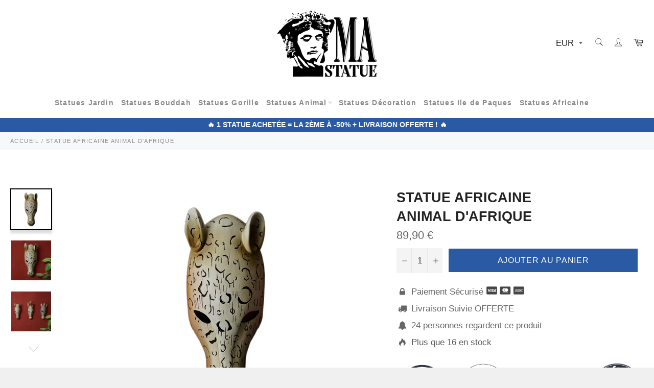

--- FILE ---
content_type: text/html; charset=utf-8
request_url: https://www.mastatue.com/products/statue-africaine-animal-dafrique
body_size: 39700
content:

<!doctype html><html class="no-js" lang="fr"><head> <meta name="google-site-verification" content="fuMS4-GI5LCXVx1Fp8lbintd8uvvOAL7R833I3MSLUE" /><meta charset="utf-8"> <meta http-equiv="X-UA-Compatible" content="IE=edge,chrome=1"> <meta name="viewport" content="width=device-width,initial-scale=1"> <meta name="theme-color" content="#ffffff"> <link rel="shortcut icon" href="//www.mastatue.com/cdn/shop/files/LOGO_MA_STATUE-02_32x32.png?v=1646631523" type="image/png"><link rel="canonical" href="https://www.mastatue.com/products/statue-africaine-animal-dafrique"> <title> Statue Africaine Animal d&#39;Afrique | Ma Statue France </title><!-- Avada Boost Sales Script --> <script>const AVADA_ENHANCEMENTS = {};AVADA_ENHANCEMENTS.contentProtection = false;AVADA_ENHANCEMENTS.hideCheckoutButon = false;AVADA_ENHANCEMENTS.cartSticky = false;AVADA_ENHANCEMENTS.multiplePixelStatus = false;AVADA_ENHANCEMENTS.inactiveStatus = false;AVADA_ENHANCEMENTS.cartButtonAnimationStatus = false;AVADA_ENHANCEMENTS.whatsappStatus = false;AVADA_ENHANCEMENTS.messengerStatus = false;AVADA_ENHANCEMENTS.livechatStatus = false; </script> <script>const AVADA_CDT = {};AVADA_CDT.products = [];AVADA_CDT.template = "product";AVADA_CDT.collections = []; AVADA_CDT.collections.push("400490627302");const AVADA_INVQTY = {}; AVADA_INVQTY[43565961871590] = 995;AVADA_CDT.cartitem = 0;AVADA_CDT.moneyformat = `<span class=money>{{amount_with_comma_separator}} €</span>`;AVADA_CDT.cartTotalPrice = 0;AVADA_CDT.selected_variant_id = 43565961871590;AVADA_CDT.product = {"id": 8076913279206,"title": "Statue Africaine \u003cbr\/\u003e Animal d'Afrique","handle": "statue-africaine-animal-dafrique","vendor": "Ma Statue France","type": "0","tags": ["Afrique","Animal","Cool","Nature","Originale","Savane","Visage"],"price": 8990,"price_min": 8990,"price_max": 8990,"available": true,"price_varies": false,"compare_at_price": 2184,"compare_at_price_min": 2184,"compare_at_price_max": 2184,"compare_at_price_varies": false,"variants": [{"id":43565961871590,"title":"Default Title","option1":"Default Title","option2":null,"option3":null,"sku":"14:200006152#model A","requires_shipping":true,"taxable":false,"featured_image":null,"available":true,"name":"Statue Africaine \u003cbr\/\u003e Animal d'Afrique","public_title":null,"options":["Default Title"],"price":8990,"weight":0,"compare_at_price":2184,"inventory_management":"shopify","barcode":"","requires_selling_plan":false,"selling_plan_allocations":[]}],"featured_image": "\/\/www.mastatue.com\/cdn\/shop\/products\/Statueafriqueanimaldelasavane.jpg?v=1670403556","images": ["\/\/www.mastatue.com\/cdn\/shop\/products\/Statueafriqueanimaldelasavane.jpg?v=1670403556","\/\/www.mastatue.com\/cdn\/shop\/products\/Statueanimald_afrique.jpg?v=1670403557","\/\/www.mastatue.com\/cdn\/shop\/products\/Statueanimauxafricain_978d37c1-d58b-44c6-9c93-d8239dbd199c.jpg?v=1670403557","\/\/www.mastatue.com\/cdn\/shop\/products\/Statuedecorationsavaneafrique_7dc719b6-64ad-46aa-8a6e-93109298e634.jpg?v=1670403557"]};window.AVADA_BADGES = window.AVADA_BADGES || {};window.AVADA_BADGES = [{"badgeEffect":"","showBadgeBorder":false,"badgePageType":"product","headerText":"Secure Checkout With","badgeBorderRadius":3,"collectionPageInlinePosition":"after","description":"Increase a sense of urgency and boost conversation rate on each product page. ","badgeStyle":"color","badgeList":["https:\/\/cdn1.avada.io\/boost-sales\/visa.svg","https:\/\/cdn1.avada.io\/boost-sales\/mastercard.svg","https:\/\/cdn1.avada.io\/boost-sales\/americanexpress.svg","https:\/\/cdn1.avada.io\/boost-sales\/discover.svg","https:\/\/cdn1.avada.io\/boost-sales\/paypal.svg","https:\/\/cdn1.avada.io\/boost-sales\/applepay.svg","https:\/\/cdn1.avada.io\/boost-sales\/googlepay.svg"],"cartInlinePosition":"after","isSetCustomWidthMobile":false,"homePageInlinePosition":"after","createdAt":"2024-03-05T13:55:54.278Z","badgeWidth":"full-width","showHeaderText":true,"showBadges":true,"customWidthSize":450,"cartPosition":"","shopDomain":"ma-statue-france.myshopify.com","shopId":"8mvcmq3BaSazhdAE9S7T","inlinePosition":"after","badgeBorderColor":"#e1e1e1","headingSize":16,"badgeCustomSize":70,"badgesSmartSelector":false,"headingColor":"#232323","textAlign":"avada-align-center","badgeSize":"small","priority":"0","collectionPagePosition":"","customWidthSizeInMobile":450,"name":"Product Pages","position":"","homePagePosition":"","status":true,"font":"default","removeBranding":true,"id":"ExLEuOzlqSNFReIUBJp4"}];window.AVADA_GENERAL_SETTINGS = window.AVADA_GENERAL_SETTINGS || {};window.AVADA_GENERAL_SETTINGS = null;window.AVADA_COUNDOWNS = window.AVADA_COUNDOWNS || {};window.AVADA_COUNDOWNS = [{},{},{"id":"21GHMEcn2GMwTwmpxAyb","categoryNumbWidth":30,"numbWidth":60,"countdownSmartSelector":false,"collectionPageInlinePosition":"after","stockTextSize":16,"daysText":"Days","countdownEndAction":"HIDE_COUNTDOWN","secondsText":"Seconds","saleCustomSeconds":"59","createdAt":"2024-03-05T13:55:54.169Z","txtDatePos":"txt_outside_box","numbHeight":60,"txtDateSize":16,"shopId":"8mvcmq3BaSazhdAE9S7T","inlinePosition":"after","headingSize":30,"categoryTxtDateSize":8,"textAlign":"text-center","displayLayout":"square-countdown","categoryNumberSize":14,"priority":"0","displayType":"ALL_PRODUCT","numbBorderColor":"#cccccc","productIds":[],"collectionPagePosition":"","name":"Product Pages","numbBorderWidth":1,"manualDisplayPlacement":"after","position":"form[action='\/cart\/add']","showCountdownTimer":true,"conditions":{"type":"ALL","conditions":[{"type":"TITLE","operation":"CONTAINS","value":""}]},"timeUnits":"unit-dhms","status":true,"manualDisplayPosition":"form[action='\/cart\/add']","stockTextBefore":"Only {{stock_qty}} left in stock. Hurry up 🔥","saleCustomMinutes":"10","categoryUseDefaultSize":true,"description":"Increase urgency and boost conversions for each product page.","saleDateType":"date-custom","numbBgColor":"#ffffff","txtDateColor":"#122234","numbColor":"#122234","minutesText":"Minutes","showInventoryCountdown":true,"numbBorderRadius":0,"shopDomain":"ma-statue-france.myshopify.com","countdownTextBottom":"","productExcludeIds":[],"headingColor":"#0985C5","stockType":"real_stock","linkText":"Hurry! sale ends in","saleCustomHours":"00","hoursText":"Hours","categoryTxtDatePos":"txt_outside_box","useDefaultSize":true,"stockTextColor":"#122234","categoryNumbHeight":30,"saleCustomDays":"00","removeBranding":true}];window.AVADA_STOCK_COUNTDOWNS = window.AVADA_STOCK_COUNTDOWNS || {};window.AVADA_STOCK_COUNTDOWNS = {};window.AVADA_COUNDOWNS_V2 = window.AVADA_COUNDOWNS_V2 || {};window.AVADA_COUNDOWNS_V2 = [{"id":"mRH93V8I8PYMWTLWPjBX","isSpecificTimeZone":false,"classes":["Avada-CDTV2__Display--block"],"specificCollectionIds":[],"timeType":"date_sale_to","preset":"berlin","whenTimeReached":"hide_block","daysText":"Days","minutesCustom":1,"secondsCustom":1,"secondsText":"Seconds","minutesText":"Minutes","hoursCustom":1,"conditionToShow":"allProduct","startTime":"2024-03-05T14:56","shopId":"8mvcmq3BaSazhdAE9S7T","daysCustom":1,"image":"\/92271a0219fe359f483650aae4500330.png","widgetId":"AVADA-DHVUF7XTNVRE","timeZone":"Etc\/GMT+12","isFirstSave":true,"nfc":true,"bgNumberColor":"","isCanChangeBgNumberColor":false,"designSetting":[{"path":"designSetting.0","components":[],"name":"Heading","style":{"path":"designSetting.0.style","color":"#202223"},"label":"10% de réduction avec le code DECO24 ","type":"heading"},{"path":"designSetting.1","components":[{"path":"designSetting.1.components.0","components":[{"path":"designSetting.1.components.0.components.0","identification":"dayValue","unitLabel":"","classes":[""],"name":"CD Item Value","style":{"border":"0.3rem solid #CCCCCC","padding":"2rem","path":"designSetting.1.components.0.components.0.style","color":"#202223","borderRadius":"50%","fontWeight":"500"},"label":"","type":"countdownItemValue"},{"path":"designSetting.1.components.0.components.1","identification":"dayLabel","classes":["Avada-CDTV2__PositionLabel--bottom"],"name":"CD Item Label","style":{"padding":"2rem","path":"designSetting.1.components.0.components.1.style","color":"#202223","position":"absolute"},"type":"countdownItemLabel"}],"identification":"Day","name":"Item Container","style":{"padding":"0.5rem 0.1rem","path":"designSetting.1.components.0.style"},"label":"Jours","type":"itemContainer","value":"04"},{"path":"designSetting.1.components.1","components":[{"path":"designSetting.1.components.1.components.0","identification":"hourValue","unitLabel":"","classes":[""],"name":"CD Item Value","style":{"border":"0.3rem solid #CCCCCC","padding":"2rem","path":"designSetting.1.components.1.components.0.style","color":"#202223","borderRadius":"50%","fontWeight":"500"},"label":"","type":"countdownItemValue"},{"path":"designSetting.1.components.1.components.1","identification":"hourLabel","classes":["Avada-CDTV2__PositionLabel--bottom"],"name":"CD Item Label","style":{"padding":"2rem","path":"designSetting.1.components.1.components.1.style","color":"#202223","position":"absolute"},"type":"countdownItemLabel"}],"identification":"Hour","name":"Item Container","style":{"padding":"0.5rem 0.1rem","path":"designSetting.1.components.1.style"},"label":"Heures","type":"itemContainer","value":"23"},{"path":"designSetting.1.components.2","components":[{"path":"designSetting.1.components.2.components.0","identification":"minuteValue","unitLabel":"","classes":[""],"name":"CD Item Value","style":{"border":"0.3rem solid #CCCCCC","padding":"2rem","path":"designSetting.1.components.2.components.0.style","color":"#202223","borderRadius":"50%","fontWeight":"500"},"label":"","type":"countdownItemValue"},{"path":"designSetting.1.components.2.components.1","identification":"minuteLabel","classes":["Avada-CDTV2__PositionLabel--bottom"],"name":"CD Item Label","style":{"padding":"2rem","path":"designSetting.1.components.2.components.1.style","color":"#202223","position":"absolute"},"type":"countdownItemLabel"}],"identification":"Minute","name":"Item Container","style":{"padding":"0.5rem 0.1rem","path":"designSetting.1.components.2.style"},"label":"Minutes","type":"itemContainer","value":"58"},{"path":"designSetting.1.components.3","components":[{"path":"designSetting.1.components.3.components.0","identification":"secondValue","unitLabel":"","classes":[""],"name":"CD Item Value","style":{"border":"0.3rem solid #CCCCCC","padding":"2rem","path":"designSetting.1.components.3.components.0.style","color":"#202223","borderRadius":"50%","fontWeight":"500"},"label":"","type":"countdownItemValue"},{"path":"designSetting.1.components.3.components.1","identification":"secondLabel","classes":["Avada-CDTV2__PositionLabel--bottom"],"name":"CD Item Label","style":{"padding":"2rem","path":"designSetting.1.components.3.components.1.style","color":"#202223","position":"absolute"},"type":"countdownItemLabel"}],"identification":"Second","name":"Item Container","style":{"padding":"0.5rem 0.1rem","path":"designSetting.1.components.3.style"},"label":"Secondes","type":"itemContainer","value":"13"}],"name":"Countdown","label":"","type":"countdown"}],"hoursText":"Hours","size":"medium","name":"Countdown Timer 05\/03\/24","pageShowCountdown":"product","endTime":"2024-03-10T14:57","presetType":"light","status":true,"createdAt":"2024-03-05T13:59:21.933Z","updatedAt":"2024-03-05T13:59:21.933Z"}];window.AVADA_BADGES_V2 = window.AVADA_BADGES_V2 || {};window.AVADA_BADGES_V2 = [];window.AVADA_INACTIVE_TAB = window.AVADA_INACTIVE_TAB || {};window.AVADA_INACTIVE_TAB = null;window.AVADA_LIVECHAT = window.AVADA_LIVECHAT || {};window.AVADA_LIVECHAT = null;window.AVADA_STICKY_ATC = window.AVADA_STICKY_ATC || {};window.AVADA_STICKY_ATC = null;window.AVADA_ATC_ANIMATION = window.AVADA_ATC_ANIMATION || {};window.AVADA_ATC_ANIMATION = null;window.AVADA_SP = window.AVADA_SP || {};window.AVADA_SP = {"shop":"8mvcmq3BaSazhdAE9S7T","configuration":{"position":"bottom-left","hide_time_ago":false,"smart_hide":false,"smart_hide_time":3,"smart_hide_unit":"days","truncate_product_name":true,"display_duration":5,"first_delay":10,"pops_interval":10,"max_pops_display":20,"show_mobile":true,"mobile_position":"bottom","animation":"fadeInUp","out_animation":"fadeOutDown","with_sound":false,"display_order":"order","only_product_viewing":false,"notice_continuously":false,"custom_css":"","replay":true,"included_urls":"","excluded_urls":"","excluded_product_type":"","countries_all":true,"countries":[],"allow_show":"all","hide_close":true,"close_time":1,"close_time_unit":"days","support_rtl":false},"notifications":{"B0FKb8hV9RPquyoPENr7":{"settings":{"heading_text":"{{first_name}} in {{city}}, {{country}}","heading_font_weight":500,"heading_font_size":12,"content_text":"Purchased {{product_name}}","content_font_weight":800,"content_font_size":13,"background_image":"","background_color":"#FFF","heading_color":"#111","text_color":"#142A47","time_color":"#234342","with_border":false,"border_color":"#333333","border_width":1,"border_radius":20,"image_border_radius":20,"heading_decoration":null,"hover_product_decoration":null,"hover_product_color":"#122234","with_box_shadow":true,"font":"Raleway","language_code":"en","with_static_map":false,"use_dynamic_names":false,"dynamic_names":"","use_flag":false,"popup_custom_link":"","popup_custom_image":"","display_type":"popup","use_counter":false,"counter_color":"#0b4697","counter_unit_color":"#0b4697","counter_unit_plural":"views","counter_unit_single":"view","truncate_product_name":false,"allow_show":"all","included_urls":"","excluded_urls":""},"type":"order","items":[],"source":"shopify\/order"}},"removeBranding":true};window.AVADA_SP_V2 = window.AVADA_SP_V2 || {};window.AVADA_SP_V2 = [];window.AVADA_SETTING_SP_V2 = window.AVADA_SETTING_SP_V2 || {};window.AVADA_SETTING_SP_V2 = {"show_mobile":true,"countries_all":true,"display_order":"order","hide_time_ago":false,"max_pops_display":30,"first_delay":4,"custom_css":"","notice_continuously":false,"orderItems":[{"date":"2024-03-05T13:31:34.000Z","country":"France","city":"Villemomble","shipping_first_name":"Sofian","product_image":"https:\/\/cdn.shopify.com\/s\/files\/1\/0631\/1401\/9046\/products\/Statueillusiond_optiquesalon.jpg?v=1648668192","shipping_city":"Villemomble","type":"order","product_name":"Statue Décoration \u003cbr\/\u003e Illusion Café Noir","product_id":7713049084134,"product_handle":"statue-decoration-illusion-cafe-noir","first_name":"Sofian","shipping_country":"France","product_link":"https:\/\/ma-statue-france.myshopify.com\/products\/statue-decoration-illusion-cafe-noir"},{"date":"2024-02-24T17:42:17.000Z","country":"France","city":"CLICHY","shipping_first_name":"HELENE","product_image":"https:\/\/cdn.shopify.com\/s\/files\/1\/0631\/1401\/9046\/products\/Statuechienenbois.jpg?v=1674126180","shipping_city":"CLICHY","type":"order","product_name":"Statue Chien \u003cbr\/\u003een Bois Foncé","product_id":8114117411046,"product_handle":"statue-chien-en-bois-fonce","first_name":"HELENE","shipping_country":"France","product_link":"https:\/\/ma-statue-france.myshopify.com\/products\/statue-chien-en-bois-fonce"},{"date":"2024-02-17T17:31:58.000Z","country":"France","city":"80440 - HAILLES","shipping_first_name":"SOPHIE","product_image":"https:\/\/cdn.shopify.com\/s\/files\/1\/0631\/1401\/9046\/products\/Statuedecorationafriquezebre.jpg?v=1670403950","shipping_city":"80440 - HAILLES","type":"order","product_name":"Statue Africaine \u003cbr\/\u003e Zèbre d'Afrique","product_id":8076913213670,"product_handle":"statue-africaine-zebre-dafrique","first_name":"SOPHIE","shipping_country":"France","product_link":"https:\/\/ma-statue-france.myshopify.com\/products\/statue-africaine-zebre-dafrique"},{"date":"2024-02-09T09:32:52.000Z","country":"France","city":"Marseille","shipping_first_name":"Laurence","product_image":"https:\/\/cdn.shopify.com\/s\/files\/1\/0631\/1401\/9046\/files\/statueballondechienballonorange.jpg?v=1698528678","shipping_city":"Marseille","type":"order","product_name":"Statue Chien \u003cbr\/\u003e Ballon Mat Orange","product_id":8581868519772,"product_handle":"statue-chien-ballon-mat-orange","first_name":"Laurence","shipping_country":"France","product_link":"https:\/\/ma-statue-france.myshopify.com\/products\/statue-chien-ballon-mat-orange"},{"date":"2024-01-18T15:12:43.000Z","country":"France","city":"CHASSIEU","shipping_first_name":"Kevin","product_image":"https:\/\/cdn.shopify.com\/s\/files\/1\/0631\/1401\/9046\/products\/GorilleStatuebarilbleu.jpg?v=1652712331","shipping_city":"CHASSIEU","type":"order","product_name":"Statue Gorille \u003cbr\/\u003e Baril Bleu","product_id":7785479635174,"product_handle":"statue-gorille-baril-bleu","first_name":"Kevin","shipping_country":"France","product_link":"https:\/\/ma-statue-france.myshopify.com\/products\/statue-gorille-baril-bleu"}],"hide_close":true,"createdAt":"2024-03-05T13:55:54.067Z","excluded_product_type":"","display_duration":4,"support_rtl":false,"only_product_viewing":false,"shopId":"8mvcmq3BaSazhdAE9S7T","close_time_unit":"days","out_animation":"fadeOutDown","included_urls":"","pops_interval":4,"countries":[],"replay":true,"close_time":1,"smart_hide_unit":"hours","mobile_position":"bottom","smart_hide":false,"animation":"fadeInUp","smart_hide_time":4,"truncate_product_name":true,"excluded_urls":"","allow_show":"all","position":"bottom-left","with_sound":false,"font":"Raleway","id":"4M9HIqxxMMJMByKgZq5Y"};window.AVADA_BS_EMBED = window.AVADA_BS_EMBED || {};window.AVADA_BS_EMBED.isSupportThemeOS = falsewindow.AVADA_BS_EMBED.dupTrustBadge = falsewindow.AVADA_BS_VERSION = window.AVADA_BS_VERSION || {};window.AVADA_BS_VERSION = { BSVersion : 'AVADA-BS-1.0.3'}window.AVADA_BS_FSB = window.AVADA_BS_FSB || {};window.AVADA_BS_FSB = { bars: [], cart: 0, compatible: {langify: '' }};window.AVADA_BADGE_CART_DRAWER = window.AVADA_BADGE_CART_DRAWER || {};window.AVADA_BADGE_CART_DRAWER = {id : 'null'}; </script><!-- /Avada Boost Sales Script --> <meta name="description" content="Apportez à votre maison une touche d&#39;exotisme et de soleil avec la magnifique Statue Africaine Animal d&#39;Afrique. Donne immédiatement une ambiance unique."><!-- /snippets/social-meta-tags.liquid --><meta property="og:site_name" content="Ma Statue France"><meta property="og:url" content="https://www.mastatue.com/products/statue-africaine-animal-dafrique"><meta property="og:title" content="Statue Africaine Animal d'Afrique"><meta property="og:type" content="product"><meta property="og:description" content="Apportez à votre maison une touche d&#39;exotisme et de soleil avec la magnifique Statue Africaine Animal d&#39;Afrique. Donne immédiatement une ambiance unique."> <meta property="og:price:amount" content="89,90"> <meta property="og:price:currency" content="EUR"><meta property="og:image" content="http://www.mastatue.com/cdn/shop/products/Statueafriqueanimaldelasavane_1200x1200.jpg?v=1670403556"><meta property="og:image" content="http://www.mastatue.com/cdn/shop/products/Statueanimald_afrique_1200x1200.jpg?v=1670403557"><meta property="og:image" content="http://www.mastatue.com/cdn/shop/products/Statueanimauxafricain_978d37c1-d58b-44c6-9c93-d8239dbd199c_1200x1200.jpg?v=1670403557"><meta property="og:image:secure_url" content="https://www.mastatue.com/cdn/shop/products/Statueafriqueanimaldelasavane_1200x1200.jpg?v=1670403556"><meta property="og:image:secure_url" content="https://www.mastatue.com/cdn/shop/products/Statueanimald_afrique_1200x1200.jpg?v=1670403557"><meta property="og:image:secure_url" content="https://www.mastatue.com/cdn/shop/products/Statueanimauxafricain_978d37c1-d58b-44c6-9c93-d8239dbd199c_1200x1200.jpg?v=1670403557"> <meta name="twitter:site" content="@https://twitter.com"><meta name="twitter:card" content="summary_large_image"><meta name="twitter:title" content="Statue Africaine Animal d'Afrique"><meta name="twitter:description" content="Apportez à votre maison une touche d&#39;exotisme et de soleil avec la magnifique Statue Africaine Animal d&#39;Afrique. Donne immédiatement une ambiance unique."> <script>document.documentElement.className = document.documentElement.className.replace('no-js', 'js');</script>  <link rel="stylesheet preload" href="//www.mastatue.com/cdn/shop/t/2/assets/theme.scss.css?v=38725097580725226641759332974" as="style" onload="this.onload=null;this.rel='stylesheet'"><script>window.theme = window.theme || {};theme.strings = { stockAvailable: "1 restant", addToCart: "Ajouter au panier", soldOut: "Épuisé", unavailable: "Non disponible", noStockAvailable: "L\u0026#39;article n\u0026#39;a pu être ajouté à votre panier car il n\u0026#39;y en a pas assez en stock.", willNotShipUntil: "Sera expédié après [date]", willBeInStockAfter: "Sera en stock à compter de [date]", totalCartDiscount: "Vous économisez [savings]", addressError: "Vous ne trouvez pas cette adresse", addressNoResults: "Aucun résultat pour cette adresse", addressQueryLimit: "Vous avez dépassé la limite de Google utilisation de l'API. Envisager la mise à niveau à un \u003ca href=\"https:\/\/developers.google.com\/maps\/premium\/usage-limits\"\u003erégime spécial\u003c\/a\u003e.", authError: "Il y avait un problème authentifier votre compte Google Maps API.", slideNumber: "Faire glisser [slide_number], en cours"};var themeInfo = 'ma-statue-france.myshopify.com'; </script> <script> window.theme = window.theme || {}; theme.moneyFormat = "\u003cspan class=money\u003e{{amount_with_comma_separator}} €\u003c\/span\u003e";</script> <script>window.performance && window.performance.mark && window.performance.mark('shopify.content_for_header.start');</script><meta name="google-site-verification" content="fuMS4-GI5LCXVx1Fp8lbintd8uvvOAL7R833I3MSLUE"><meta id="shopify-digital-wallet" name="shopify-digital-wallet" content="/63114019046/digital_wallets/dialog"><meta name="shopify-checkout-api-token" content="fa4a456a81cd3b079b149338ada57f12"><link rel="alternate" type="application/json+oembed" href="https://www.mastatue.com/products/statue-africaine-animal-dafrique.oembed"><script async="async" src="/checkouts/internal/preloads.js?locale=fr-FR"></script><link rel="preconnect" href="https://shop.app" crossorigin="anonymous"><script async="async" src="https://shop.app/checkouts/internal/preloads.js?locale=fr-FR&shop_id=63114019046" crossorigin="anonymous"></script><script id="apple-pay-shop-capabilities" type="application/json">{"shopId":63114019046,"countryCode":"FR","currencyCode":"EUR","merchantCapabilities":["supports3DS"],"merchantId":"gid:\/\/shopify\/Shop\/63114019046","merchantName":"Ma Statue France","requiredBillingContactFields":["postalAddress","email"],"requiredShippingContactFields":["postalAddress","email"],"shippingType":"shipping","supportedNetworks":["visa","masterCard","amex","maestro"],"total":{"type":"pending","label":"Ma Statue France","amount":"1.00"},"shopifyPaymentsEnabled":true,"supportsSubscriptions":true}</script><script id="shopify-features" type="application/json">{"accessToken":"fa4a456a81cd3b079b149338ada57f12","betas":["rich-media-storefront-analytics"],"domain":"www.mastatue.com","predictiveSearch":true,"shopId":63114019046,"locale":"fr"}</script><script>var Shopify = Shopify || {};Shopify.shop = "ma-statue-france.myshopify.com";Shopify.locale = "fr";Shopify.currency = {"active":"EUR","rate":"1.0"};Shopify.country = "FR";Shopify.theme = {"name":"Billionaire-theme-seo","id":131302850790,"schema_name":"Billionaire Theme","schema_version":"3.4","theme_store_id":null,"role":"main"};Shopify.theme.handle = "null";Shopify.theme.style = {"id":null,"handle":null};Shopify.cdnHost = "www.mastatue.com/cdn";Shopify.routes = Shopify.routes || {};Shopify.routes.root = "/";</script><script type="module">!function(o){(o.Shopify=o.Shopify||{}).modules=!0}(window);</script><script>!function(o){function n(){var o=[];function n(){o.push(Array.prototype.slice.apply(arguments))}return n.q=o,n}var t=o.Shopify=o.Shopify||{};t.loadFeatures=n(),t.autoloadFeatures=n()}(window);</script><script> window.ShopifyPay = window.ShopifyPay || {}; window.ShopifyPay.apiHost = "shop.app\/pay"; window.ShopifyPay.redirectState = null;</script><script id="shop-js-analytics" type="application/json">{"pageType":"product"}</script><script defer="defer" async type="module" src="//www.mastatue.com/cdn/shopifycloud/shop-js/modules/v2/client.init-shop-cart-sync_C7zOiP7n.fr.esm.js"></script><script defer="defer" async type="module" src="//www.mastatue.com/cdn/shopifycloud/shop-js/modules/v2/chunk.common_CSlijhlg.esm.js"></script><script type="module"> await import("//www.mastatue.com/cdn/shopifycloud/shop-js/modules/v2/client.init-shop-cart-sync_C7zOiP7n.fr.esm.js");await import("//www.mastatue.com/cdn/shopifycloud/shop-js/modules/v2/chunk.common_CSlijhlg.esm.js"); window.Shopify.SignInWithShop?.initShopCartSync?.({"fedCMEnabled":true,"windoidEnabled":true});</script><script> window.Shopify = window.Shopify || {}; if (!window.Shopify.featureAssets) window.Shopify.featureAssets = {}; window.Shopify.featureAssets['shop-js'] = {"shop-cart-sync":["modules/v2/client.shop-cart-sync_BnBFXf0_.fr.esm.js","modules/v2/chunk.common_CSlijhlg.esm.js"],"init-fed-cm":["modules/v2/client.init-fed-cm_CSbHcSLQ.fr.esm.js","modules/v2/chunk.common_CSlijhlg.esm.js"],"shop-button":["modules/v2/client.shop-button_DLUKcBRB.fr.esm.js","modules/v2/chunk.common_CSlijhlg.esm.js"],"shop-cash-offers":["modules/v2/client.shop-cash-offers_Cua9cdqh.fr.esm.js","modules/v2/chunk.common_CSlijhlg.esm.js","modules/v2/chunk.modal_C0-OIa6B.esm.js"],"init-windoid":["modules/v2/client.init-windoid_BO2kqg2i.fr.esm.js","modules/v2/chunk.common_CSlijhlg.esm.js"],"init-shop-email-lookup-coordinator":["modules/v2/client.init-shop-email-lookup-coordinator_DcBZTVqR.fr.esm.js","modules/v2/chunk.common_CSlijhlg.esm.js"],"shop-toast-manager":["modules/v2/client.shop-toast-manager_CqHEw2nM.fr.esm.js","modules/v2/chunk.common_CSlijhlg.esm.js"],"shop-login-button":["modules/v2/client.shop-login-button_BQtEoURe.fr.esm.js","modules/v2/chunk.common_CSlijhlg.esm.js","modules/v2/chunk.modal_C0-OIa6B.esm.js"],"avatar":["modules/v2/client.avatar_BTnouDA3.fr.esm.js"],"pay-button":["modules/v2/client.pay-button_DUwpSVMx.fr.esm.js","modules/v2/chunk.common_CSlijhlg.esm.js"],"init-shop-cart-sync":["modules/v2/client.init-shop-cart-sync_C7zOiP7n.fr.esm.js","modules/v2/chunk.common_CSlijhlg.esm.js"],"init-customer-accounts":["modules/v2/client.init-customer-accounts_B0gbzGDF.fr.esm.js","modules/v2/client.shop-login-button_BQtEoURe.fr.esm.js","modules/v2/chunk.common_CSlijhlg.esm.js","modules/v2/chunk.modal_C0-OIa6B.esm.js"],"init-shop-for-new-customer-accounts":["modules/v2/client.init-shop-for-new-customer-accounts_C1ax6gR3.fr.esm.js","modules/v2/client.shop-login-button_BQtEoURe.fr.esm.js","modules/v2/chunk.common_CSlijhlg.esm.js","modules/v2/chunk.modal_C0-OIa6B.esm.js"],"init-customer-accounts-sign-up":["modules/v2/client.init-customer-accounts-sign-up_Dx4tXqtI.fr.esm.js","modules/v2/client.shop-login-button_BQtEoURe.fr.esm.js","modules/v2/chunk.common_CSlijhlg.esm.js","modules/v2/chunk.modal_C0-OIa6B.esm.js"],"checkout-modal":["modules/v2/client.checkout-modal_BZLk86_8.fr.esm.js","modules/v2/chunk.common_CSlijhlg.esm.js","modules/v2/chunk.modal_C0-OIa6B.esm.js"],"shop-follow-button":["modules/v2/client.shop-follow-button_YGA9KtE6.fr.esm.js","modules/v2/chunk.common_CSlijhlg.esm.js","modules/v2/chunk.modal_C0-OIa6B.esm.js"],"lead-capture":["modules/v2/client.lead-capture_BKsxsIKj.fr.esm.js","modules/v2/chunk.common_CSlijhlg.esm.js","modules/v2/chunk.modal_C0-OIa6B.esm.js"],"shop-login":["modules/v2/client.shop-login_s6dWeBr2.fr.esm.js","modules/v2/chunk.common_CSlijhlg.esm.js","modules/v2/chunk.modal_C0-OIa6B.esm.js"],"payment-terms":["modules/v2/client.payment-terms_CTuGCy7C.fr.esm.js","modules/v2/chunk.common_CSlijhlg.esm.js","modules/v2/chunk.modal_C0-OIa6B.esm.js"]};</script><script>(function() { var isLoaded = false; function asyncLoad() {if (isLoaded) return;isLoaded = true;var urls = ["https:\/\/cdn.ryviu.com\/v\/static\/js\/app.js?n=1\u0026shop=ma-statue-france.myshopify.com","https:\/\/icons.good-apps.co\/storage\/js\/goodhl_product_icons-ma-statue-france.myshopify.com.js?ver=32\u0026shop=ma-statue-france.myshopify.com"];for (var i = 0; i < urls.length; i++) { var s = document.createElement('script'); s.type = 'text/javascript'; s.async = true; s.src = urls[i]; var x = document.getElementsByTagName('script')[0]; x.parentNode.insertBefore(s, x);} }; if(window.attachEvent) {window.attachEvent('onload', asyncLoad); } else {window.addEventListener('load', asyncLoad, false); }})();</script><script id="__st">var __st={"a":63114019046,"offset":3600,"reqid":"f30663b7-f8c5-42f0-a115-4e52426d08fd-1768381760","pageurl":"www.mastatue.com\/products\/statue-africaine-animal-dafrique","u":"db5f75a4c7ea","p":"product","rtyp":"product","rid":8076913279206};</script><script>window.ShopifyPaypalV4VisibilityTracking = true;</script><script id="captcha-bootstrap">!function(){'use strict';const t='contact',e='account',n='new_comment',o=[[t,t],['blogs',n],['comments',n],[t,'customer']],c=[[e,'customer_login'],[e,'guest_login'],[e,'recover_customer_password'],[e,'create_customer']],r=t=>t.map((([t,e])=>`form[action*='/${t}']:not([data-nocaptcha='true']) input[name='form_type'][value='${e}']`)).join(','),a=t=>()=>t?[...document.querySelectorAll(t)].map((t=>t.form)):[];function s(){const t=[...o],e=r(t);return a(e)}const i='password',u='form_key',d=['recaptcha-v3-token','g-recaptcha-response','h-captcha-response',i],f=()=>{try{return window.sessionStorage}catch{return}},m='__shopify_v',_=t=>t.elements[u];function p(t,e,n=!1){try{const o=window.sessionStorage,c=JSON.parse(o.getItem(e)),{data:r}=function(t){const{data:e,action:n}=t;return t[m]||n?{data:e,action:n}:{data:t,action:n}}(c);for(const[e,n]of Object.entries(r))t.elements[e]&&(t.elements[e].value=n);n&&o.removeItem(e)}catch(o){console.error('form repopulation failed',{error:o})}}const l='form_type',E='cptcha';function T(t){t.dataset[E]=!0}const w=window,h=w.document,L='Shopify',v='ce_forms',y='captcha';let A=!1;((t,e)=>{const n=(g='f06e6c50-85a8-45c8-87d0-21a2b65856fe',I='https://cdn.shopify.com/shopifycloud/storefront-forms-hcaptcha/ce_storefront_forms_captcha_hcaptcha.v1.5.2.iife.js',D={infoText:'Protégé par hCaptcha',privacyText:'Confidentialité',termsText:'Conditions'},(t,e,n)=>{const o=w[L][v],c=o.bindForm;if(c)return c(t,g,e,D).then(n);var r;o.q.push([[t,g,e,D],n]),r=I,A||(h.body.append(Object.assign(h.createElement('script'),{id:'captcha-provider',async:!0,src:r})),A=!0)});var g,I,D;w[L]=w[L]||{},w[L][v]=w[L][v]||{},w[L][v].q=[],w[L][y]=w[L][y]||{},w[L][y].protect=function(t,e){n(t,void 0,e),T(t)},Object.freeze(w[L][y]),function(t,e,n,w,h,L){const[v,y,A,g]=function(t,e,n){const i=e?o:[],u=t?c:[],d=[...i,...u],f=r(d),m=r(i),_=r(d.filter((([t,e])=>n.includes(e))));return[a(f),a(m),a(_),s()]}(w,h,L),I=t=>{const e=t.target;return e instanceof HTMLFormElement?e:e&&e.form},D=t=>v().includes(t);t.addEventListener('submit',(t=>{const e=I(t);if(!e)return;const n=D(e)&&!e.dataset.hcaptchaBound&&!e.dataset.recaptchaBound,o=_(e),c=g().includes(e)&&(!o||!o.value);(n||c)&&t.preventDefault(),c&&!n&&(function(t){try{if(!f())return;!function(t){const e=f();if(!e)return;const n=_(t);if(!n)return;const o=n.value;o&&e.removeItem(o)}(t);const e=Array.from(Array(32),(()=>Math.random().toString(36)[2])).join('');!function(t,e){_(t)||t.append(Object.assign(document.createElement('input'),{type:'hidden',name:u})),t.elements[u].value=e}(t,e),function(t,e){const n=f();if(!n)return;const o=[...t.querySelectorAll(`input[type='${i}']`)].map((({name:t})=>t)),c=[...d,...o],r={};for(const[a,s]of new FormData(t).entries())c.includes(a)||(r[a]=s);n.setItem(e,JSON.stringify({[m]:1,action:t.action,data:r}))}(t,e)}catch(e){console.error('failed to persist form',e)}}(e),e.submit())}));const S=(t,e)=>{t&&!t.dataset[E]&&(n(t,e.some((e=>e===t))),T(t))};for(const o of['focusin','change'])t.addEventListener(o,(t=>{const e=I(t);D(e)&&S(e,y())}));const B=e.get('form_key'),M=e.get(l),P=B&&M;t.addEventListener('DOMContentLoaded',(()=>{const t=y();if(P)for(const e of t)e.elements[l].value===M&&p(e,B);[...new Set([...A(),...v().filter((t=>'true'===t.dataset.shopifyCaptcha))])].forEach((e=>S(e,t)))}))}(h,new URLSearchParams(w.location.search),n,t,e,['guest_login'])})(!0,!0)}();</script><script integrity="sha256-4kQ18oKyAcykRKYeNunJcIwy7WH5gtpwJnB7kiuLZ1E=" data-source-attribution="shopify.loadfeatures" defer="defer" src="//www.mastatue.com/cdn/shopifycloud/storefront/assets/storefront/load_feature-a0a9edcb.js" crossorigin="anonymous"></script><script crossorigin="anonymous" defer="defer" src="//www.mastatue.com/cdn/shopifycloud/storefront/assets/shopify_pay/storefront-65b4c6d7.js?v=20250812"></script><script data-source-attribution="shopify.dynamic_checkout.dynamic.init">var Shopify=Shopify||{};Shopify.PaymentButton=Shopify.PaymentButton||{isStorefrontPortableWallets:!0,init:function(){window.Shopify.PaymentButton.init=function(){};var t=document.createElement("script");t.src="https://www.mastatue.com/cdn/shopifycloud/portable-wallets/latest/portable-wallets.fr.js",t.type="module",document.head.appendChild(t)}};</script><script data-source-attribution="shopify.dynamic_checkout.buyer_consent"> function portableWalletsHideBuyerConsent(e){var t=document.getElementById("shopify-buyer-consent"),n=document.getElementById("shopify-subscription-policy-button");t&&n&&(t.classList.add("hidden"),t.setAttribute("aria-hidden","true"),n.removeEventListener("click",e))}function portableWalletsShowBuyerConsent(e){var t=document.getElementById("shopify-buyer-consent"),n=document.getElementById("shopify-subscription-policy-button");t&&n&&(t.classList.remove("hidden"),t.removeAttribute("aria-hidden"),n.addEventListener("click",e))}window.Shopify?.PaymentButton&&(window.Shopify.PaymentButton.hideBuyerConsent=portableWalletsHideBuyerConsent,window.Shopify.PaymentButton.showBuyerConsent=portableWalletsShowBuyerConsent);</script><script data-source-attribution="shopify.dynamic_checkout.cart.bootstrap">document.addEventListener("DOMContentLoaded",(function(){function t(){return document.querySelector("shopify-accelerated-checkout-cart, shopify-accelerated-checkout")}if(t())Shopify.PaymentButton.init();else{new MutationObserver((function(e,n){t()&&(Shopify.PaymentButton.init(),n.disconnect())})).observe(document.body,{childList:!0,subtree:!0})}}));</script><link id="shopify-accelerated-checkout-styles" rel="stylesheet" media="screen" href="https://www.mastatue.com/cdn/shopifycloud/portable-wallets/latest/accelerated-checkout-backwards-compat.css" crossorigin="anonymous">
<style id="shopify-accelerated-checkout-cart">
        #shopify-buyer-consent {
  margin-top: 1em;
  display: inline-block;
  width: 100%;
}

#shopify-buyer-consent.hidden {
  display: none;
}

#shopify-subscription-policy-button {
  background: none;
  border: none;
  padding: 0;
  text-decoration: underline;
  font-size: inherit;
  cursor: pointer;
}

#shopify-subscription-policy-button::before {
  box-shadow: none;
}

      </style>

<script>window.performance && window.performance.mark && window.performance.mark('shopify.content_for_header.end');</script> <link href="//www.mastatue.com/cdn/shop/t/2/assets/scm-product-label.css?v=159128243737525966541695937181" rel="stylesheet" type="text/css" media="all" /><link href="//www.mastatue.com/cdn/shop/t/2/assets/sma-deco-label.css?v=42855292203703361111695937182" rel="stylesheet" type="text/css" media="all" /><script>if ((typeof SECOMAPP) == 'undefined') {var SECOMAPP = {};}if ((typeof SECOMAPP.pl) == 'undefined') {SECOMAPP.pl = {};}</script><script>SECOMAPP.page = 'product';SECOMAPP.pl.product = {id: 8076913279206,published_at: "2022-12-10 10:10:56 +0100",price: 8990, compare_at_price: 2184, tags: ["Afrique","Animal","Cool","Nature","Originale","Savane","Visage"], variants: [ {id: 43565961871590,price: 8990 ,compare_at_price: 2184 ,inventory_quantity: 995 ,inventory_management: 'shopify' ,weight: 0 ,sku: '14:200006152#model A' } ],collections: [ 400490627302, ]};</script><script src="//www.mastatue.com/cdn/shop/t/2/assets/scm-product-label.js?v=21504013609930280321695937208" async></script><!--Product-Label script. Don't modify or delete--><script>;(function() {const checkDone = setInterval(function(){if (document.readyState === "complete") {clearInterval(checkDone)setTimeout(function(){if (typeof SECOMAPP !== "undefined" && typeof SECOMAPP.pl !== "undefined") {SECOMAPP.pl.labelCollections(true);}},1000);}}, 1500);let pushState = history.pushState;let replaceState = history.replaceState;history.pushState = function() {pushState.apply(history, arguments);window.dispatchEvent(new Event('pushstate'));window.dispatchEvent(new Event('locationchange'));};history.replaceState = function() {replaceState.apply(history, arguments);window.dispatchEvent(new Event('replacestate'));window.dispatchEvent(new Event('locationchange'));};window.addEventListener('popstate', function() {window.dispatchEvent(new Event('locationchange'))});})();window.addEventListener('locationchange', function(){setTimeout(function(){if (typeof SECOMAPP !== "undefined" && typeof SECOMAPP.pl !== "undefined") {SECOMAPP.pl.labelCollections(true);var queryString = window.location.search;var urlParams = new URLSearchParams(queryString);var variant = urlParams.get('variant');SECOMAPP.pl.showLabel(variant );}},1000);})</script><!--Product-Label script. Don't modify or delete--><script src="https://cdn.shopify.com/extensions/04b3ce78-d13f-4468-a155-0222db3766d4/profy-banner-countdown-timer-115/assets/banner-script-min.js" type="text/javascript" defer="defer"></script>
<link href="https://monorail-edge.shopifysvc.com" rel="dns-prefetch">
<script>(function(){if ("sendBeacon" in navigator && "performance" in window) {try {var session_token_from_headers = performance.getEntriesByType('navigation')[0].serverTiming.find(x => x.name == '_s').description;} catch {var session_token_from_headers = undefined;}var session_cookie_matches = document.cookie.match(/_shopify_s=([^;]*)/);var session_token_from_cookie = session_cookie_matches && session_cookie_matches.length === 2 ? session_cookie_matches[1] : "";var session_token = session_token_from_headers || session_token_from_cookie || "";function handle_abandonment_event(e) {var entries = performance.getEntries().filter(function(entry) {return /monorail-edge.shopifysvc.com/.test(entry.name);});if (!window.abandonment_tracked && entries.length === 0) {window.abandonment_tracked = true;var currentMs = Date.now();var navigation_start = performance.timing.navigationStart;var payload = {shop_id: 63114019046,url: window.location.href,navigation_start,duration: currentMs - navigation_start,session_token,page_type: "product"};window.navigator.sendBeacon("https://monorail-edge.shopifysvc.com/v1/produce", JSON.stringify({schema_id: "online_store_buyer_site_abandonment/1.1",payload: payload,metadata: {event_created_at_ms: currentMs,event_sent_at_ms: currentMs}}));}}window.addEventListener('pagehide', handle_abandonment_event);}}());</script>
<script id="web-pixels-manager-setup">(function e(e,d,r,n,o){if(void 0===o&&(o={}),!Boolean(null===(a=null===(i=window.Shopify)||void 0===i?void 0:i.analytics)||void 0===a?void 0:a.replayQueue)){var i,a;window.Shopify=window.Shopify||{};var t=window.Shopify;t.analytics=t.analytics||{};var s=t.analytics;s.replayQueue=[],s.publish=function(e,d,r){return s.replayQueue.push([e,d,r]),!0};try{self.performance.mark("wpm:start")}catch(e){}var l=function(){var e={modern:/Edge?\/(1{2}[4-9]|1[2-9]\d|[2-9]\d{2}|\d{4,})\.\d+(\.\d+|)|Firefox\/(1{2}[4-9]|1[2-9]\d|[2-9]\d{2}|\d{4,})\.\d+(\.\d+|)|Chrom(ium|e)\/(9{2}|\d{3,})\.\d+(\.\d+|)|(Maci|X1{2}).+ Version\/(15\.\d+|(1[6-9]|[2-9]\d|\d{3,})\.\d+)([,.]\d+|)( \(\w+\)|)( Mobile\/\w+|) Safari\/|Chrome.+OPR\/(9{2}|\d{3,})\.\d+\.\d+|(CPU[ +]OS|iPhone[ +]OS|CPU[ +]iPhone|CPU IPhone OS|CPU iPad OS)[ +]+(15[._]\d+|(1[6-9]|[2-9]\d|\d{3,})[._]\d+)([._]\d+|)|Android:?[ /-](13[3-9]|1[4-9]\d|[2-9]\d{2}|\d{4,})(\.\d+|)(\.\d+|)|Android.+Firefox\/(13[5-9]|1[4-9]\d|[2-9]\d{2}|\d{4,})\.\d+(\.\d+|)|Android.+Chrom(ium|e)\/(13[3-9]|1[4-9]\d|[2-9]\d{2}|\d{4,})\.\d+(\.\d+|)|SamsungBrowser\/([2-9]\d|\d{3,})\.\d+/,legacy:/Edge?\/(1[6-9]|[2-9]\d|\d{3,})\.\d+(\.\d+|)|Firefox\/(5[4-9]|[6-9]\d|\d{3,})\.\d+(\.\d+|)|Chrom(ium|e)\/(5[1-9]|[6-9]\d|\d{3,})\.\d+(\.\d+|)([\d.]+$|.*Safari\/(?![\d.]+ Edge\/[\d.]+$))|(Maci|X1{2}).+ Version\/(10\.\d+|(1[1-9]|[2-9]\d|\d{3,})\.\d+)([,.]\d+|)( \(\w+\)|)( Mobile\/\w+|) Safari\/|Chrome.+OPR\/(3[89]|[4-9]\d|\d{3,})\.\d+\.\d+|(CPU[ +]OS|iPhone[ +]OS|CPU[ +]iPhone|CPU IPhone OS|CPU iPad OS)[ +]+(10[._]\d+|(1[1-9]|[2-9]\d|\d{3,})[._]\d+)([._]\d+|)|Android:?[ /-](13[3-9]|1[4-9]\d|[2-9]\d{2}|\d{4,})(\.\d+|)(\.\d+|)|Mobile Safari.+OPR\/([89]\d|\d{3,})\.\d+\.\d+|Android.+Firefox\/(13[5-9]|1[4-9]\d|[2-9]\d{2}|\d{4,})\.\d+(\.\d+|)|Android.+Chrom(ium|e)\/(13[3-9]|1[4-9]\d|[2-9]\d{2}|\d{4,})\.\d+(\.\d+|)|Android.+(UC? ?Browser|UCWEB|U3)[ /]?(15\.([5-9]|\d{2,})|(1[6-9]|[2-9]\d|\d{3,})\.\d+)\.\d+|SamsungBrowser\/(5\.\d+|([6-9]|\d{2,})\.\d+)|Android.+MQ{2}Browser\/(14(\.(9|\d{2,})|)|(1[5-9]|[2-9]\d|\d{3,})(\.\d+|))(\.\d+|)|K[Aa][Ii]OS\/(3\.\d+|([4-9]|\d{2,})\.\d+)(\.\d+|)/},d=e.modern,r=e.legacy,n=navigator.userAgent;return n.match(d)?"modern":n.match(r)?"legacy":"unknown"}(),u="modern"===l?"modern":"legacy",c=(null!=n?n:{modern:"",legacy:""})[u],f=function(e){return[e.baseUrl,"/wpm","/b",e.hashVersion,"modern"===e.buildTarget?"m":"l",".js"].join("")}({baseUrl:d,hashVersion:r,buildTarget:u}),m=function(e){var d=e.version,r=e.bundleTarget,n=e.surface,o=e.pageUrl,i=e.monorailEndpoint;return{emit:function(e){var a=e.status,t=e.errorMsg,s=(new Date).getTime(),l=JSON.stringify({metadata:{event_sent_at_ms:s},events:[{schema_id:"web_pixels_manager_load/3.1",payload:{version:d,bundle_target:r,page_url:o,status:a,surface:n,error_msg:t},metadata:{event_created_at_ms:s}}]});if(!i)return console&&console.warn&&console.warn("[Web Pixels Manager] No Monorail endpoint provided, skipping logging."),!1;try{return self.navigator.sendBeacon.bind(self.navigator)(i,l)}catch(e){}var u=new XMLHttpRequest;try{return u.open("POST",i,!0),u.setRequestHeader("Content-Type","text/plain"),u.send(l),!0}catch(e){return console&&console.warn&&console.warn("[Web Pixels Manager] Got an unhandled error while logging to Monorail."),!1}}}}({version:r,bundleTarget:l,surface:e.surface,pageUrl:self.location.href,monorailEndpoint:e.monorailEndpoint});try{o.browserTarget=l,function(e){var d=e.src,r=e.async,n=void 0===r||r,o=e.onload,i=e.onerror,a=e.sri,t=e.scriptDataAttributes,s=void 0===t?{}:t,l=document.createElement("script"),u=document.querySelector("head"),c=document.querySelector("body");if(l.async=n,l.src=d,a&&(l.integrity=a,l.crossOrigin="anonymous"),s)for(var f in s)if(Object.prototype.hasOwnProperty.call(s,f))try{l.dataset[f]=s[f]}catch(e){}if(o&&l.addEventListener("load",o),i&&l.addEventListener("error",i),u)u.appendChild(l);else{if(!c)throw new Error("Did not find a head or body element to append the script");c.appendChild(l)}}({src:f,async:!0,onload:function(){if(!function(){var e,d;return Boolean(null===(d=null===(e=window.Shopify)||void 0===e?void 0:e.analytics)||void 0===d?void 0:d.initialized)}()){var d=window.webPixelsManager.init(e)||void 0;if(d){var r=window.Shopify.analytics;r.replayQueue.forEach((function(e){var r=e[0],n=e[1],o=e[2];d.publishCustomEvent(r,n,o)})),r.replayQueue=[],r.publish=d.publishCustomEvent,r.visitor=d.visitor,r.initialized=!0}}},onerror:function(){return m.emit({status:"failed",errorMsg:"".concat(f," has failed to load")})},sri:function(e){var d=/^sha384-[A-Za-z0-9+/=]+$/;return"string"==typeof e&&d.test(e)}(c)?c:"",scriptDataAttributes:o}),m.emit({status:"loading"})}catch(e){m.emit({status:"failed",errorMsg:(null==e?void 0:e.message)||"Unknown error"})}}})({shopId: 63114019046,storefrontBaseUrl: "https://www.mastatue.com",extensionsBaseUrl: "https://extensions.shopifycdn.com/cdn/shopifycloud/web-pixels-manager",monorailEndpoint: "https://monorail-edge.shopifysvc.com/unstable/produce_batch",surface: "storefront-renderer",enabledBetaFlags: ["2dca8a86","a0d5f9d2"],webPixelsConfigList: [{"id":"966689116","configuration":"{\"config\":\"{\\\"pixel_id\\\":\\\"G-HJGG82T16P\\\",\\\"target_country\\\":\\\"FR\\\",\\\"gtag_events\\\":[{\\\"type\\\":\\\"begin_checkout\\\",\\\"action_label\\\":\\\"G-HJGG82T16P\\\"},{\\\"type\\\":\\\"search\\\",\\\"action_label\\\":\\\"G-HJGG82T16P\\\"},{\\\"type\\\":\\\"view_item\\\",\\\"action_label\\\":[\\\"G-HJGG82T16P\\\",\\\"MC-47XHVN9P1C\\\"]},{\\\"type\\\":\\\"purchase\\\",\\\"action_label\\\":[\\\"G-HJGG82T16P\\\",\\\"MC-47XHVN9P1C\\\"]},{\\\"type\\\":\\\"page_view\\\",\\\"action_label\\\":[\\\"G-HJGG82T16P\\\",\\\"MC-47XHVN9P1C\\\"]},{\\\"type\\\":\\\"add_payment_info\\\",\\\"action_label\\\":\\\"G-HJGG82T16P\\\"},{\\\"type\\\":\\\"add_to_cart\\\",\\\"action_label\\\":\\\"G-HJGG82T16P\\\"}],\\\"enable_monitoring_mode\\\":false}\"}","eventPayloadVersion":"v1","runtimeContext":"OPEN","scriptVersion":"b2a88bafab3e21179ed38636efcd8a93","type":"APP","apiClientId":1780363,"privacyPurposes":[],"dataSharingAdjustments":{"protectedCustomerApprovalScopes":["read_customer_address","read_customer_email","read_customer_name","read_customer_personal_data","read_customer_phone"]}},{"id":"187826524","eventPayloadVersion":"v1","runtimeContext":"LAX","scriptVersion":"1","type":"CUSTOM","privacyPurposes":["ANALYTICS"],"name":"Google Analytics tag (migrated)"},{"id":"shopify-app-pixel","configuration":"{}","eventPayloadVersion":"v1","runtimeContext":"STRICT","scriptVersion":"0450","apiClientId":"shopify-pixel","type":"APP","privacyPurposes":["ANALYTICS","MARKETING"]},{"id":"shopify-custom-pixel","eventPayloadVersion":"v1","runtimeContext":"LAX","scriptVersion":"0450","apiClientId":"shopify-pixel","type":"CUSTOM","privacyPurposes":["ANALYTICS","MARKETING"]}],isMerchantRequest: false,initData: {"shop":{"name":"Ma Statue France","paymentSettings":{"currencyCode":"EUR"},"myshopifyDomain":"ma-statue-france.myshopify.com","countryCode":"FR","storefrontUrl":"https:\/\/www.mastatue.com"},"customer":null,"cart":null,"checkout":null,"productVariants":[{"price":{"amount":89.9,"currencyCode":"EUR"},"product":{"title":"Statue Africaine \u003cbr\/\u003e Animal d'Afrique","vendor":"Ma Statue France","id":"8076913279206","untranslatedTitle":"Statue Africaine \u003cbr\/\u003e Animal d'Afrique","url":"\/products\/statue-africaine-animal-dafrique","type":"0"},"id":"43565961871590","image":{"src":"\/\/www.mastatue.com\/cdn\/shop\/products\/Statueafriqueanimaldelasavane.jpg?v=1670403556"},"sku":"14:200006152#model A","title":"Default Title","untranslatedTitle":"Default Title"}],"purchasingCompany":null},},"https://www.mastatue.com/cdn","7cecd0b6w90c54c6cpe92089d5m57a67346",{"modern":"","legacy":""},{"shopId":"63114019046","storefrontBaseUrl":"https:\/\/www.mastatue.com","extensionBaseUrl":"https:\/\/extensions.shopifycdn.com\/cdn\/shopifycloud\/web-pixels-manager","surface":"storefront-renderer","enabledBetaFlags":"[\"2dca8a86\", \"a0d5f9d2\"]","isMerchantRequest":"false","hashVersion":"7cecd0b6w90c54c6cpe92089d5m57a67346","publish":"custom","events":"[[\"page_viewed\",{}],[\"product_viewed\",{\"productVariant\":{\"price\":{\"amount\":89.9,\"currencyCode\":\"EUR\"},\"product\":{\"title\":\"Statue Africaine \u003cbr\/\u003e Animal d'Afrique\",\"vendor\":\"Ma Statue France\",\"id\":\"8076913279206\",\"untranslatedTitle\":\"Statue Africaine \u003cbr\/\u003e Animal d'Afrique\",\"url\":\"\/products\/statue-africaine-animal-dafrique\",\"type\":\"0\"},\"id\":\"43565961871590\",\"image\":{\"src\":\"\/\/www.mastatue.com\/cdn\/shop\/products\/Statueafriqueanimaldelasavane.jpg?v=1670403556\"},\"sku\":\"14:200006152#model A\",\"title\":\"Default Title\",\"untranslatedTitle\":\"Default Title\"}}]]"});</script><script>
  window.ShopifyAnalytics = window.ShopifyAnalytics || {};
  window.ShopifyAnalytics.meta = window.ShopifyAnalytics.meta || {};
  window.ShopifyAnalytics.meta.currency = 'EUR';
  var meta = {"product":{"id":8076913279206,"gid":"gid:\/\/shopify\/Product\/8076913279206","vendor":"Ma Statue France","type":"0","handle":"statue-africaine-animal-dafrique","variants":[{"id":43565961871590,"price":8990,"name":"Statue Africaine \u003cbr\/\u003e Animal d'Afrique","public_title":null,"sku":"14:200006152#model A"}],"remote":false},"page":{"pageType":"product","resourceType":"product","resourceId":8076913279206,"requestId":"f30663b7-f8c5-42f0-a115-4e52426d08fd-1768381760"}};
  for (var attr in meta) {
    window.ShopifyAnalytics.meta[attr] = meta[attr];
  }
</script>
<script class="analytics">
  (function () {
    var customDocumentWrite = function(content) {
      var jquery = null;

      if (window.jQuery) {
        jquery = window.jQuery;
      } else if (window.Checkout && window.Checkout.$) {
        jquery = window.Checkout.$;
      }

      if (jquery) {
        jquery('body').append(content);
      }
    };

    var hasLoggedConversion = function(token) {
      if (token) {
        return document.cookie.indexOf('loggedConversion=' + token) !== -1;
      }
      return false;
    }

    var setCookieIfConversion = function(token) {
      if (token) {
        var twoMonthsFromNow = new Date(Date.now());
        twoMonthsFromNow.setMonth(twoMonthsFromNow.getMonth() + 2);

        document.cookie = 'loggedConversion=' + token + '; expires=' + twoMonthsFromNow;
      }
    }

    var trekkie = window.ShopifyAnalytics.lib = window.trekkie = window.trekkie || [];
    if (trekkie.integrations) {
      return;
    }
    trekkie.methods = [
      'identify',
      'page',
      'ready',
      'track',
      'trackForm',
      'trackLink'
    ];
    trekkie.factory = function(method) {
      return function() {
        var args = Array.prototype.slice.call(arguments);
        args.unshift(method);
        trekkie.push(args);
        return trekkie;
      };
    };
    for (var i = 0; i < trekkie.methods.length; i++) {
      var key = trekkie.methods[i];
      trekkie[key] = trekkie.factory(key);
    }
    trekkie.load = function(config) {
      trekkie.config = config || {};
      trekkie.config.initialDocumentCookie = document.cookie;
      var first = document.getElementsByTagName('script')[0];
      var script = document.createElement('script');
      script.type = 'text/javascript';
      script.onerror = function(e) {
        var scriptFallback = document.createElement('script');
        scriptFallback.type = 'text/javascript';
        scriptFallback.onerror = function(error) {
                var Monorail = {
      produce: function produce(monorailDomain, schemaId, payload) {
        var currentMs = new Date().getTime();
        var event = {
          schema_id: schemaId,
          payload: payload,
          metadata: {
            event_created_at_ms: currentMs,
            event_sent_at_ms: currentMs
          }
        };
        return Monorail.sendRequest("https://" + monorailDomain + "/v1/produce", JSON.stringify(event));
      },
      sendRequest: function sendRequest(endpointUrl, payload) {
        // Try the sendBeacon API
        if (window && window.navigator && typeof window.navigator.sendBeacon === 'function' && typeof window.Blob === 'function' && !Monorail.isIos12()) {
          var blobData = new window.Blob([payload], {
            type: 'text/plain'
          });

          if (window.navigator.sendBeacon(endpointUrl, blobData)) {
            return true;
          } // sendBeacon was not successful

        } // XHR beacon

        var xhr = new XMLHttpRequest();

        try {
          xhr.open('POST', endpointUrl);
          xhr.setRequestHeader('Content-Type', 'text/plain');
          xhr.send(payload);
        } catch (e) {
          console.log(e);
        }

        return false;
      },
      isIos12: function isIos12() {
        return window.navigator.userAgent.lastIndexOf('iPhone; CPU iPhone OS 12_') !== -1 || window.navigator.userAgent.lastIndexOf('iPad; CPU OS 12_') !== -1;
      }
    };
    Monorail.produce('monorail-edge.shopifysvc.com',
      'trekkie_storefront_load_errors/1.1',
      {shop_id: 63114019046,
      theme_id: 131302850790,
      app_name: "storefront",
      context_url: window.location.href,
      source_url: "//www.mastatue.com/cdn/s/trekkie.storefront.55c6279c31a6628627b2ba1c5ff367020da294e2.min.js"});

        };
        scriptFallback.async = true;
        scriptFallback.src = '//www.mastatue.com/cdn/s/trekkie.storefront.55c6279c31a6628627b2ba1c5ff367020da294e2.min.js';
        first.parentNode.insertBefore(scriptFallback, first);
      };
      script.async = true;
      script.src = '//www.mastatue.com/cdn/s/trekkie.storefront.55c6279c31a6628627b2ba1c5ff367020da294e2.min.js';
      first.parentNode.insertBefore(script, first);
    };
    trekkie.load(
      {"Trekkie":{"appName":"storefront","development":false,"defaultAttributes":{"shopId":63114019046,"isMerchantRequest":null,"themeId":131302850790,"themeCityHash":"6764816457594351846","contentLanguage":"fr","currency":"EUR","eventMetadataId":"b3ef9f82-666f-4967-a338-4cecf6054561"},"isServerSideCookieWritingEnabled":true,"monorailRegion":"shop_domain","enabledBetaFlags":["65f19447"]},"Session Attribution":{},"S2S":{"facebookCapiEnabled":false,"source":"trekkie-storefront-renderer","apiClientId":580111}}
    );

    var loaded = false;
    trekkie.ready(function() {
      if (loaded) return;
      loaded = true;

      window.ShopifyAnalytics.lib = window.trekkie;

      var originalDocumentWrite = document.write;
      document.write = customDocumentWrite;
      try { window.ShopifyAnalytics.merchantGoogleAnalytics.call(this); } catch(error) {};
      document.write = originalDocumentWrite;

      window.ShopifyAnalytics.lib.page(null,{"pageType":"product","resourceType":"product","resourceId":8076913279206,"requestId":"f30663b7-f8c5-42f0-a115-4e52426d08fd-1768381760","shopifyEmitted":true});

      var match = window.location.pathname.match(/checkouts\/(.+)\/(thank_you|post_purchase)/)
      var token = match? match[1]: undefined;
      if (!hasLoggedConversion(token)) {
        setCookieIfConversion(token);
        window.ShopifyAnalytics.lib.track("Viewed Product",{"currency":"EUR","variantId":43565961871590,"productId":8076913279206,"productGid":"gid:\/\/shopify\/Product\/8076913279206","name":"Statue Africaine \u003cbr\/\u003e Animal d'Afrique","price":"89.90","sku":"14:200006152#model A","brand":"Ma Statue France","variant":null,"category":"0","nonInteraction":true,"remote":false},undefined,undefined,{"shopifyEmitted":true});
      window.ShopifyAnalytics.lib.track("monorail:\/\/trekkie_storefront_viewed_product\/1.1",{"currency":"EUR","variantId":43565961871590,"productId":8076913279206,"productGid":"gid:\/\/shopify\/Product\/8076913279206","name":"Statue Africaine \u003cbr\/\u003e Animal d'Afrique","price":"89.90","sku":"14:200006152#model A","brand":"Ma Statue France","variant":null,"category":"0","nonInteraction":true,"remote":false,"referer":"https:\/\/www.mastatue.com\/products\/statue-africaine-animal-dafrique"});
      }
    });


        var eventsListenerScript = document.createElement('script');
        eventsListenerScript.async = true;
        eventsListenerScript.src = "//www.mastatue.com/cdn/shopifycloud/storefront/assets/shop_events_listener-3da45d37.js";
        document.getElementsByTagName('head')[0].appendChild(eventsListenerScript);

})();</script>
  <script>
  if (!window.ga || (window.ga && typeof window.ga !== 'function')) {
    window.ga = function ga() {
      (window.ga.q = window.ga.q || []).push(arguments);
      if (window.Shopify && window.Shopify.analytics && typeof window.Shopify.analytics.publish === 'function') {
        window.Shopify.analytics.publish("ga_stub_called", {}, {sendTo: "google_osp_migration"});
      }
      console.error("Shopify's Google Analytics stub called with:", Array.from(arguments), "\nSee https://help.shopify.com/manual/promoting-marketing/pixels/pixel-migration#google for more information.");
    };
    if (window.Shopify && window.Shopify.analytics && typeof window.Shopify.analytics.publish === 'function') {
      window.Shopify.analytics.publish("ga_stub_initialized", {}, {sendTo: "google_osp_migration"});
    }
  }
</script>
<script
  defer
  src="https://www.mastatue.com/cdn/shopifycloud/perf-kit/shopify-perf-kit-3.0.3.min.js"
  data-application="storefront-renderer"
  data-shop-id="63114019046"
  data-render-region="gcp-us-east1"
  data-page-type="product"
  data-theme-instance-id="131302850790"
  data-theme-name="Billionaire Theme"
  data-theme-version="3.4"
  data-monorail-region="shop_domain"
  data-resource-timing-sampling-rate="10"
  data-shs="true"
  data-shs-beacon="true"
  data-shs-export-with-fetch="true"
  data-shs-logs-sample-rate="1"
  data-shs-beacon-endpoint="https://www.mastatue.com/api/collect"
></script>
</head><body class="template-product"><input type="hidden" id="shop-currency" value="EUR"> <input type="hidden" id="shop-with-currency-format" value=""{{amount_with_comma_separator}} EUR""> <input type="hidden" id="shop-money-format" value=""{{amount_with_comma_separator}} €""> <a class="in-page-link visually-hidden skip-link" href="#MainContent">Passer au contenu </a> <div id="shopify-section-header" class="shopify-section"><style>.site-header__logo img { max-width: 200px;}.site-nav__link { padding: 20px 7px;} @media (max-width: 750px) { .page-container { padding-top: 85px!important; } }</style><header class="site-header page-element" role="banner" data-section-id="header" data-section-type="header"> <div class="site-header__upper page-width"> <div class="grid grid--table"> <div class="grid__item small--one-quarter medium-up--hide"><button type="button" class="text-link site-header__link js-drawer-open-left"> <span class="site-header__menu-toggle--open"><svg aria-hidden="true" focusable="false" role="presentation" class="icon icon-hamburger" viewBox="0 0 32 32"><path fill="#444" d="M4.889 14.958h22.222v2.222H4.889v-2.222zM4.889 8.292h22.222v2.222H4.889V8.292zM4.889 21.625h22.222v2.222H4.889v-2.222z"/></svg> </span> <span class="site-header__menu-toggle--close"><svg aria-hidden="true" focusable="false" role="presentation" class="icon icon-close" viewBox="0 0 32 32"><path fill="#444" d="M25.313 8.55l-1.862-1.862-7.45 7.45-7.45-7.45L6.689 8.55l7.45 7.45-7.45 7.45 1.862 1.862 7.45-7.45 7.45 7.45 1.862-1.862-7.45-7.45z"/></svg> </span> <span class="icon__fallback-text">Navigation</span></button> </div> <div class="grid__item small--one-half medium-up--one-third small--text-center hide-mobile"><ul id="social-icons-top" class="list--inline social-icons"></ul> </div> <div class="grid__item small--one-half medium-up--one-third small--text-center" style="text-align:center;"><div class="site-header__logo h1" itemscope itemtype="http://schema.org/Organization"> <a href="/" itemprop="url" class="site-header__logo-link"> <img src="//www.mastatue.com/cdn/shop/files/Plan_de_travail_1_copie_200x.png?v=1646408124"  srcset="//www.mastatue.com/cdn/shop/files/Plan_de_travail_1_copie_200x.png?v=1646408124 1x, //www.mastatue.com/cdn/shop/files/Plan_de_travail_1_copie_200x@2x.png?v=1646408124 2x"  alt="Ma Statue France"  itemprop="logo"></a></div> </div> <div class="grid__item small--one-quarter medium-up--one-third text-right"><div id="SiteNavSearchCart" class="site-header__search-cart-wrapper"> <label class="currency-picker__wrapper"><select class="currency-picker" name="currencies" style="display: inline; width: auto; vertical-align: inherit;"><option value="EUR" selected="selected">EUR</option><option value="CHF">CHF</option> <option value="CAD">CAD</option></select> </label><form action="/search" method="get" class="site-header__search small--hide" role="search"> <label class="visually-hidden">Recherche</label> <input type="search" name="q" placeholder="Recherche" aria-label="Recherche" class="site-header__search-input"><button type="submit" class="text-link site-header__link site-header__search-submit"> <svg fill="#000000" xmlns="http://www.w3.org/2000/svg" class="icon icon-search" viewBox="0 0 50 50"><path d="M 21 3 C 11.621094 3 4 10.621094 4 20 C 4 29.378906 11.621094 37 21 37 C 24.710938 37 28.140625 35.804688 30.9375 33.78125 L 44.09375 46.90625 L 46.90625 44.09375 L 33.90625 31.0625 C 36.460938 28.085938 38 24.222656 38 20 C 38 10.621094 30.378906 3 21 3 Z M 21 5 C 29.296875 5 36 11.703125 36 20 C 36 28.296875 29.296875 35 21 35 C 12.703125 35 6 28.296875 6 20 C 6 11.703125 12.703125 5 21 5 Z"/></svg> <span class="icon__fallback-text">Recherche</span></button> </form><a href="/account" class="site-header__link account-log">  <svg class="icon ico-account" fill="#000000" xmlns="http://www.w3.org/2000/svg" viewBox="0 0 50 50"><path d="M 25.875 3.40625 C 21.203125 3.492188 18.21875 5.378906 16.9375 8.3125 C 15.714844 11.105469 15.988281 14.632813 16.875 18.28125 C 16.398438 18.839844 16.019531 19.589844 16.15625 20.71875 C 16.304688 21.949219 16.644531 22.824219 17.125 23.4375 C 17.390625 23.773438 17.738281 23.804688 18.0625 23.96875 C 18.238281 25.015625 18.53125 26.0625 18.96875 26.9375 C 19.21875 27.441406 19.503906 27.90625 19.78125 28.28125 C 19.90625 28.449219 20.085938 28.546875 20.21875 28.6875 C 20.226563 29.921875 20.230469 30.949219 20.125 32.25 C 19.800781 33.035156 19.042969 33.667969 17.8125 34.28125 C 16.542969 34.914063 14.890625 35.5 13.21875 36.21875 C 11.546875 36.9375 9.828125 37.8125 8.46875 39.1875 C 7.109375 40.5625 6.148438 42.449219 6 44.9375 L 5.9375 46 L 46.0625 46 L 46 44.9375 C 45.851563 42.449219 44.886719 40.5625 43.53125 39.1875 C 42.175781 37.8125 40.476563 36.9375 38.8125 36.21875 C 37.148438 35.5 35.515625 34.914063 34.25 34.28125 C 33.035156 33.671875 32.269531 33.054688 31.9375 32.28125 C 31.828125 30.964844 31.835938 29.933594 31.84375 28.6875 C 31.976563 28.542969 32.15625 28.449219 32.28125 28.28125 C 32.554688 27.902344 32.816406 27.4375 33.0625 26.9375 C 33.488281 26.0625 33.796875 25.011719 33.96875 23.96875 C 34.28125 23.804688 34.617188 23.765625 34.875 23.4375 C 35.355469 22.824219 35.695313 21.949219 35.84375 20.71875 C 35.976563 19.625 35.609375 18.902344 35.15625 18.34375 C 35.644531 16.757813 36.269531 14.195313 36.0625 11.5625 C 35.949219 10.125 35.582031 8.691406 34.71875 7.5 C 33.929688 6.40625 32.648438 5.609375 31.03125 5.28125 C 29.980469 3.917969 28.089844 3.40625 25.90625 3.40625 Z M 25.90625 5.40625 C 25.917969 5.40625 25.925781 5.40625 25.9375 5.40625 C 27.949219 5.414063 29.253906 6.003906 29.625 6.65625 L 29.875 7.0625 L 30.34375 7.125 C 31.734375 7.316406 32.53125 7.878906 33.09375 8.65625 C 33.65625 9.433594 33.96875 10.519531 34.0625 11.71875 C 34.25 14.117188 33.558594 16.910156 33.125 18.21875 L 32.875 19 L 33.5625 19.40625 C 33.519531 19.378906 33.945313 19.667969 33.84375 20.5 C 33.726563 21.480469 33.492188 21.988281 33.3125 22.21875 C 33.132813 22.449219 33.039063 22.4375 33.03125 22.4375 L 32.1875 22.5 L 32.09375 23.3125 C 32 24.175781 31.652344 25.234375 31.25 26.0625 C 31.046875 26.476563 30.839844 26.839844 30.65625 27.09375 C 30.472656 27.347656 30.28125 27.488281 30.375 27.4375 L 29.84375 27.71875 L 29.84375 28.3125 C 29.84375 29.761719 29.785156 30.949219 29.9375 32.625 L 29.9375 32.75 L 30 32.875 C 30.570313 34.410156 31.890625 35.367188 33.34375 36.09375 C 34.796875 36.820313 36.464844 37.355469 38.03125 38.03125 C 39.597656 38.707031 41.03125 39.515625 42.09375 40.59375 C 42.9375 41.449219 43.46875 42.582031 43.75 44 L 8.25 44 C 8.53125 42.585938 9.058594 41.449219 9.90625 40.59375 C 10.972656 39.515625 12.425781 38.707031 14 38.03125 C 15.574219 37.355469 17.230469 36.820313 18.6875 36.09375 C 20.144531 35.367188 21.492188 34.410156 22.0625 32.875 L 22.125 32.625 C 22.277344 30.949219 22.21875 29.761719 22.21875 28.3125 L 22.21875 27.71875 L 21.6875 27.4375 C 21.777344 27.484375 21.5625 27.347656 21.375 27.09375 C 21.1875 26.839844 20.957031 26.476563 20.75 26.0625 C 20.335938 25.234375 19.996094 24.167969 19.90625 23.3125 L 19.8125 22.5 L 18.96875 22.4375 C 18.960938 22.4375 18.867188 22.449219 18.6875 22.21875 C 18.507813 21.988281 18.273438 21.480469 18.15625 20.5 C 18.058594 19.667969 18.480469 19.378906 18.4375 19.40625 L 19.09375 19 L 18.90625 18.28125 C 17.964844 14.65625 17.800781 11.363281 18.78125 9.125 C 19.757813 6.894531 21.75 5.492188 25.90625 5.40625 Z"/></svg>  </a><a href="/cart" class="site-header__link site-header__cart"><svg aria-hidden="true" focusable="false" role="presentation" class="icon icon-cart" viewBox="0 0 31 32"><path d="M14.568 25.629c-1.222 0-2.111.889-2.111 2.111 0 1.111 1 2.111 2.111 2.111 1.222 0 2.111-.889 2.111-2.111s-.889-2.111-2.111-2.111zm10.22 0c-1.222 0-2.111.889-2.111 2.111 0 1.111 1 2.111 2.111 2.111 1.222 0 2.111-.889 2.111-2.111s-.889-2.111-2.111-2.111zm2.555-3.777H12.457L7.347 7.078c-.222-.333-.555-.667-1-.667H1.792c-.667 0-1.111.444-1.111 1s.444 1 1.111 1h3.777l5.11 14.885c.111.444.555.666 1 .666h15.663c.555 0 1.111-.444 1.111-1 0-.666-.555-1.111-1.111-1.111zm2.333-11.442l-18.44-1.555h-.111c-.555 0-.777.333-.667.889l3.222 9.22c.222.555.889 1 1.444 1h13.441c.555 0 1.111-.444 1.222-1l.778-7.443c.111-.555-.333-1.111-.889-1.111zm-2 7.443H15.568l-2.333-6.776 15.108 1.222-.666 5.554z"/></svg><span class="icon__fallback-text">Panier</span><span class="site-header__cart-indicator hide" style="background-color:#2a5aa4;"></span> </a></div> </div></div> </div> <div id="StickNavWrapper" style="text-align:center;"><div id="StickyBar" class="sticky"> <nav class="nav-bar small--hide" role="navigation" id="StickyNav"><div class="page-width"> <div class="grid grid--table"><div class="grid__item " id="SiteNavParent"> <button type="button" class="hide text-link site-nav__link site-nav__link--compressed js-drawer-open-left" id="SiteNavCompressed"><svg aria-hidden="true" focusable="false" role="presentation" class="icon icon-hamburger" viewBox="0 0 32 32"><path fill="#444" d="M4.889 14.958h22.222v2.222H4.889v-2.222zM4.889 8.292h22.222v2.222H4.889V8.292zM4.889 21.625h22.222v2.222H4.889v-2.222z"/></svg><span class="site-nav__link-menu-label">Menu</span><span class="icon__fallback-text">Navigation</span> </button> <ul class="site-nav list--inline" id="SiteNav"> <li class="site-nav__item"> <a href="/collections/statues-jardin" class="site-nav__link">Statues Jardin </a></li><li class="site-nav__item"> <a href="/collections/statues-bouddha" class="site-nav__link">Statues Bouddah </a></li><li class="site-nav__item"> <a href="/collections/statues-gorille" class="site-nav__link">Statues Gorille </a></li><li class="site-nav__item" aria-haspopup="true"> <a href="/collections/statues-animal" class="site-nav__link site-nav__link-toggle" id="SiteNavLabel-statues-animal" aria-controls="SiteNavLinklist-statues-animal" aria-expanded="false">Statues Animal<svg aria-hidden="true" focusable="false" role="presentation" class="icon icon-arrow-down" viewBox="0 0 32 32"><path fill="#444" d="M26.984 8.5l1.516 1.617L16 23.5 3.5 10.117 5.008 8.5 16 20.258z"/></svg> </a> <div class="site-nav__dropdown meganav site-nav__dropdown--second-level" id="SiteNavLinklist-statues-animal" aria-labelledby="SiteNavLabel-statues-animal" role="navigation"><ul class="meganav__nav meganav__nav--collection page-width"> <div class="grid grid--no-gutters meganav__scroller--has-list meganav__list--multiple-columns"> <div class="grid__item meganav__list one-fifth"><a href="/collections/statues-animal" class="meganav__title-url"> <div class="h1 meganav__title">Statues Animal</div></a> <li> <a href="/collections/statues-animal" class="meganav__link">Tout</a></li> <li class="site-nav__dropdown-container"> <a href="/collections/statues-chien" class="meganav__link meganav__link--second-level">Statues Chien </a> </li> <li class="site-nav__dropdown-container"> <a href="/collections/statues-chat" class="meganav__link meganav__link--second-level">Statues Chat </a> </li></div> <div class="grid__item one-fifth meganav__product"> <!-- /snippets/product-card.liquid --><a href="/products/statue-chat-design-europeen" class="product-card"> <div class="product-card__image-container"><div class="product-card__image-wrapper reveal"> <div class="product-card__image js" style="max-width: 235px;" data-image-id="38586200195302"><div class="product-card__img" style="padding-top:100.0%;"><img class="lazyload" data-src="//www.mastatue.com/cdn/shop/products/Statuechatdecorationeuropeenne_{width}x.jpg?v=1666339230"data-widths="[100, 140, 180, 250, 305, 440, 610, 720, 930, 1080]"data-aspectratio="1.0"data-sizes="auto"data-parent-fit="contain"alt="Statue chat décoration européenne"  style="transition: transform .5s ease;"src="//www.mastatue.com/cdn/shop/products/Statuechatdecorationeuropeenne_150x.jpg?v=1666339230"><img class="hidden" src="//www.mastatue.com/cdn/shop/products/Statuedechatdecorationmoderne_large.jpg?v=1666339230" alt="Statue de chat décoration moderne" /> </div> </div></div> </div> <div class="product-card__info "><div class="product-card__info_size"><div class="product-card__name index-menu">Statue Chat <br/> Design Européen</div> <div class="product-card__price"><span class="visually-hidden">Prix régulier</span> <span class="money"><span class=money>59,90 €</span></span> </div> </div><div class="collection-product-reviews"> <div class="review-widget"> <ryviu-widget-total reviews_data="6;5" product_id="8024156307686" handle="statue-chat-design-europeen"> </ryviu-widget-total> </div></div> </div></a></div> <div class="grid__item one-fifth meganav__product"> <!-- /snippets/product-card.liquid --><a href="/products/statue-chat-siamois-minimaliste-etirement" class="product-card"> <div class="product-card__image-container"><div class="product-card__image-wrapper reveal"> <div class="product-card__image js" style="max-width: 235px;" data-image-id="37922206482662"><div class="product-card__img" style="padding-top:100.0%;"><img class="lazyload" data-src="//www.mastatue.com/cdn/shop/products/Statuedechatsiamoisquis_etire_{width}x.jpg?v=1657212090"data-widths="[100, 140, 180, 250, 305, 440, 610, 720, 930, 1080]"data-aspectratio="1.0"data-sizes="auto"data-parent-fit="contain"alt="Statue de chat siamois qui s&#39;étire"  style="transition: transform .5s ease;"src="//www.mastatue.com/cdn/shop/products/Statuedechatsiamoisquis_etire_150x.jpg?v=1657212090"><img class="hidden" src="//www.mastatue.com/cdn/shop/products/Statuechatquis_etiresiamois_large.jpg?v=1657212090" alt="Statue chat qui s&#39;étire siamois" /> </div> </div></div> </div> <div class="product-card__info "><div class="product-card__info_size"><div class="product-card__name index-menu">Statue Chat <br/> Siamois Minimaliste Étirement</div> <div class="product-card__availability">Épuisé </div> </div><div class="collection-product-reviews"> <div class="review-widget"> <ryviu-widget-total reviews_data="10;4.9" product_id="7866718126310" handle="statue-chat-siamois-minimaliste-etirement"> </ryviu-widget-total> </div></div> </div></a></div> <div class="grid__item one-fifth meganav__product"> <!-- /snippets/product-card.liquid --><a href="/products/statue-chien-ballon-mat-bleu" class="product-card"> <div class="product-card__image-container"><div class="product-card__image-wrapper reveal"> <div class="product-card__image js" style="max-width: 235px;" data-image-id="51264247660892"><div class="product-card__img" style="padding-top:100.0%;"><img class="lazyload" data-src="//www.mastatue.com/cdn/shop/files/ballonchienstatuedecoration_{width}x.jpg?v=1698136561"data-widths="[100, 140, 180, 250, 305, 440, 610, 720, 930, 1080]"data-aspectratio="1.0"data-sizes="auto"data-parent-fit="contain"alt="ballon chien statue décoration"  style="transition: transform .5s ease;"src="//www.mastatue.com/cdn/shop/files/ballonchienstatuedecoration_150x.jpg?v=1698136561"><img class="hidden" src="//www.mastatue.com/cdn/shop/files/Statuedechienballonbleu_large.jpg?v=1698136562" alt="Statue de chien ballon bleu" /> </div> </div></div> </div> <div class="product-card__info "><div class="product-card__info_size"><div class="product-card__name index-menu">Statue Chien <br/> Ballon Mat Bleu</div> <div class="product-card__price"><span class="visually-hidden">Prix régulier</span> <span class="money"><span class=money>49,90 €</span></span> </div> </div><div class="collection-product-reviews"> <div class="review-widget"> <ryviu-widget-total reviews_data="2;4.5" product_id="8581868683612" handle="statue-chien-ballon-mat-bleu"> </ryviu-widget-total> </div></div> </div></a></div> <div class="grid__item one-fifth meganav__product"> <!-- /snippets/product-card.liquid --><a href="/products/statue-chat-verre-souffle" class="product-card"> <div class="product-card__image-container"><div class="product-card__image-wrapper reveal"> <div class="product-card__image js" style="max-width: 235px;" data-image-id="38585985695974"><div class="product-card__img" style="padding-top:100.0%;"><img class="lazyload" data-src="//www.mastatue.com/cdn/shop/products/Statuedecorationchatenverre_{width}x.jpg?v=1666336699"data-widths="[100, 140, 180, 250, 305, 440, 610, 720, 930, 1080]"data-aspectratio="1.0"data-sizes="auto"data-parent-fit="contain"alt="Statue décoration chat en verre"  style="transition: transform .5s ease;"src="//www.mastatue.com/cdn/shop/products/Statuedecorationchatenverre_150x.jpg?v=1666336699"><img class="hidden" src="//www.mastatue.com/cdn/shop/products/Statuedechatenverredecoration_large.jpg?v=1666336699" alt="Statue de chat en verre décoration" /> </div> </div></div> </div> <div class="product-card__info "><div class="product-card__info_size"><div class="product-card__name index-menu">Statue Chat <br/> Verre Soufflé</div> <div class="product-card__price"><span class="visually-hidden">Prix régulier</span> <span class="money"><span class=money>49,90 €</span></span> </div> </div><div class="collection-product-reviews"> <div class="review-widget"> <ryviu-widget-total reviews_data="7;5" product_id="8024156864742" handle="statue-chat-verre-souffle"> </ryviu-widget-total> </div></div> </div></a></div> </div></ul> </div> </li><li class="site-nav__item"> <a href="/collections/statues-decoration" class="site-nav__link">Statues Décoration </a></li><li class="site-nav__item"> <a href="/collections/statues-ile-de-paques" class="site-nav__link">Statues Ile de Paques </a></li><li class="site-nav__item"> <a href="/collections/statues-africaine" class="site-nav__link">Statues Africaine </a></li></ul></div>  </div>  </div></nav> <div id="NotificationSuccess" class="notification notification--success" aria-hidden="true"><div class="page-width notification__inner notification__inner--has-link"> <a href="/cart" class="notification__link"><span class="notification__message">Article ajouté au panier. <span>Voir le panier et passer à la caisse</span>.</span> </a> <button type="button" class="text-link notification__close"><svg aria-hidden="true" focusable="false" role="presentation" class="icon icon-close" viewBox="0 0 32 32"><path fill="#444" d="M25.313 8.55l-1.862-1.862-7.45 7.45-7.45-7.45L6.689 8.55l7.45 7.45-7.45 7.45 1.862 1.862 7.45-7.45 7.45 7.45 1.862-1.862-7.45-7.45z"/></svg><span class="icon__fallback-text">Close</span> </button></div> </div><div id="under-sticky" class="under-bar-tab sticky-only sticky-only-bis small--hide medium-hide" aria-hidden="true"> <div class="page-width under-bar-tab-width"><div class="sticky-bar-flt-right" style="background-color:#2a5aa4d9;">  <div class="sticky-only" id="StickyNavSearchCart"></div> </div> </div></div><div id="NotificationError" class="notification notification--error" aria-hidden="true"><div class="page-width notification__inner"> <span class="notification__message notification__message--error" aria-live="assertive" aria-atomic="true"></span> <button type="button" class="text-link notification__close"><svg aria-hidden="true" focusable="false" role="presentation" class="icon icon-close" viewBox="0 0 32 32"><path fill="#444" d="M25.313 8.55l-1.862-1.862-7.45 7.45-7.45-7.45L6.689 8.55l7.45 7.45-7.45 7.45 1.862 1.862 7.45-7.45 7.45 7.45 1.862-1.862-7.45-7.45z"/></svg><span class="icon__fallback-text">Close</span> </button></div> </div></div> </div> <div class="announcement-bar" style="font-weight:700;"> <a href="/collections/all" style="font-weight:700;"> 🔥 1 STATUE ACHETÉE = LA 2ÈME À -50% + LIVRAISON OFFERTE ! 🔥 </a></div></header></div><div class="mega-menu-container mega-hover"></div><div class="mega-menu-mobile-container"><div id="shopify-section-mega-menu-mobile-1" class="shopify-section"><div id="NavDrawer" class="drawer drawer--left"> <div class="drawer__inner"><form action="/search" method="get" class="drawer__search" role="search"> <input type="search" name="q" placeholder="Recherche" aria-label="Recherche" class="drawer__search-input"> <button type="submit" class="text-link drawer__search-submit"><svg fill="#000000" xmlns="http://www.w3.org/2000/svg" class="icon icon-search" viewBox="0 0 50 50"><path d="M 21 3 C 11.621094 3 4 10.621094 4 20 C 4 29.378906 11.621094 37 21 37 C 24.710938 37 28.140625 35.804688 30.9375 33.78125 L 44.09375 46.90625 L 46.90625 44.09375 L 33.90625 31.0625 C 36.460938 28.085938 38 24.222656 38 20 C 38 10.621094 30.378906 3 21 3 Z M 21 5 C 29.296875 5 36 11.703125 36 20 C 36 28.296875 29.296875 35 21 35 C 12.703125 35 6 28.296875 6 20 C 6 11.703125 12.703125 5 21 5 Z"/></svg><span class="icon__fallback-text">Recherche</span> </button></form><ul class="drawer__nav"><li class="drawer__nav-item"> <div class="drawer__nav-has-sublist"><a href="/collections/statues-jardin" class="extra-menu-mobile-link drawer__nav-link drawer__nav-link--top-level" > <div class="extra-menu-mobile-img"> <div class="extra-menu-mobile-img-round"> <img src="//www.mastatue.com/cdn/shop/files/Ange_Statue_jardin_decoration_100x100.jpg?v=1650457159" alt="Statues Jardin" class="extra-menu-mobile"></div> </div> <div class="extra-menu-mobile-title">Statues Jardin </div></a> </div> <div class="meganav meganav--drawer" id="DrawerLinklist-" aria-labelledby="DrawerLabel-" role="navigation"><ul class="meganav__nav megamobile-subtitles">  </ul> </div></li> <li class="drawer__nav-item"> <div class="drawer__nav-has-sublist"><a href="/collections/statues-bouddha" class="extra-menu-mobile-link drawer__nav-link drawer__nav-link--top-level" > <div class="extra-menu-mobile-img"> <div class="extra-menu-mobile-img-round"> <img src="//www.mastatue.com/cdn/shop/files/Bouddha_Statue_main_levee_assis_100x100.jpg?v=1649449369" alt="Statues Bouddha" class="extra-menu-mobile"></div> </div> <div class="extra-menu-mobile-title">Statues Bouddha </div></a> </div> <div class="meganav meganav--drawer" id="DrawerLinklist-" aria-labelledby="DrawerLabel-" role="navigation"><ul class="meganav__nav megamobile-subtitles">  </ul> </div></li> <li class="drawer__nav-item"> <div class="drawer__nav-has-sublist"><a href="/collections/statues-gorille" class="extra-menu-mobile-link drawer__nav-link drawer__nav-link--top-level" > <div class="extra-menu-mobile-img"> <div class="extra-menu-mobile-img-round"> <img src="//www.mastatue.com/cdn/shop/files/Statue_gorille_pop_art_design_100x100.jpg?v=1657189458" alt="Statue gorille pop art design" class="extra-menu-mobile"></div> </div> <div class="extra-menu-mobile-title">Statues Gorille </div></a> </div> <div class="meganav meganav--drawer" id="DrawerLinklist-" aria-labelledby="DrawerLabel-" role="navigation"><ul class="meganav__nav megamobile-subtitles">  </ul> </div></li> <li class="drawer__nav-item"> <div class="drawer__nav-has-sublist"><a href="/collections/statues-animal" class="extra-menu-mobile-link drawer__nav-link drawer__nav-link--top-level" > <div class="extra-menu-mobile-img"> <div class="extra-menu-mobile-img-round"> <img src="//www.mastatue.com/cdn/shop/files/Decoration_chien_statue_100x100.jpg?v=1649449471" alt="Statue Animal" class="extra-menu-mobile"></div> </div> <div class="extra-menu-mobile-title">Statues Animal </div></a><button type="button" aria-controls="DrawerLinklist-" class="text-link drawer__nav-toggle-btn drawer__meganav-toggle" aria-label=" Menu" aria-expanded="false"> <span class="drawer__nav-toggle--open"><svg aria-hidden="true" focusable="false" role="presentation" class="icon icon-arrow-right" viewBox="0 0 32 32"><path fill="#444" d="M7.667 3.795l1.797-1.684L24.334 16 9.464 29.889l-1.797-1.675L20.731 16z"/></svg> </span> <span class="drawer__nav-toggle--close"><svg aria-hidden="true" focusable="false" role="presentation" class="icon icon-arrow-down" viewBox="0 0 32 32"><path fill="#444" d="M26.984 8.5l1.516 1.617L16 23.5 3.5 10.117 5.008 8.5 16 20.258z"/></svg> </span></button> </div> <div class="meganav meganav--drawer" id="DrawerLinklist-" aria-labelledby="DrawerLabel-" role="navigation"><ul class="meganav__nav megamobile-subtitles"> <li class="drawer__nav-item"><a href="/collections/statues-chat" class="drawer__nav-link drawer__nav-link--top-level" > Statues Chat</a> </li><li class="drawer__nav-item"><a href="/collections/statues-chien" class="drawer__nav-link drawer__nav-link--top-level" > Statues Chien</a> </li> </ul> </div></li> <li class="drawer__nav-item"> <div class="drawer__nav-has-sublist"><a href="/collections/statues-decoration" class="extra-menu-mobile-link drawer__nav-link drawer__nav-link--top-level" > <div class="extra-menu-mobile-img"> <div class="extra-menu-mobile-img-round"> <img src="//www.mastatue.com/cdn/shop/files/Statue_salon_decoration_paix_100x100.jpg?v=1650457064" alt="Statues Décoration" class="extra-menu-mobile"></div> </div> <div class="extra-menu-mobile-title">Statues Décoration </div></a> </div> <div class="meganav meganav--drawer" id="DrawerLinklist-statues-chien" aria-labelledby="DrawerLabel-statues-chien" role="navigation"><ul class="meganav__nav megamobile-subtitles">  </ul> </div></li> <li class="drawer__nav-item"> <div class="drawer__nav-has-sublist"><a href="/collections/statues-ile-de-paques" class="extra-menu-mobile-link drawer__nav-link drawer__nav-link--top-level" > <div class="extra-menu-mobile-img"> <div class="extra-menu-mobile-img-round"> <img src="//www.mastatue.com/cdn/shop/files/Moai_jardin_statue_100x100.jpg?v=1650456973" alt="Statues Île de Pâques" class="extra-menu-mobile"></div> </div> <div class="extra-menu-mobile-title">Statues Île de Pâques </div></a> </div> <div class="meganav meganav--drawer" id="DrawerLinklist-statues-chien" aria-labelledby="DrawerLabel-statues-chien" role="navigation"><ul class="meganav__nav megamobile-subtitles">  </ul> </div></li> <li class="drawer__nav-item"> <div class="drawer__nav-has-sublist"><a href="/collections/statues-africaine" class="extra-menu-mobile-link drawer__nav-link drawer__nav-link--top-level" > <div class="extra-menu-mobile-img"> <div class="extra-menu-mobile-img-round"> <img src="//www.mastatue.com/cdn/shop/files/Africaine_statue_homme_100x100.jpg?v=1650457091" alt="Africaine statue homme" class="extra-menu-mobile"></div> </div> <div class="extra-menu-mobile-title">Statues Africaine </div></a> </div> <div class="meganav meganav--drawer" id="DrawerLinklist-statues-chien" aria-labelledby="DrawerLabel-statues-chien" role="navigation"><ul class="meganav__nav megamobile-subtitles">  </ul> </div></li> <label class="currency-picker__wrapper"><select class="currency-picker" name="currencies" style="display: inline; width: auto; vertical-align: inherit;"><option value="EUR" selected="selected">EUR</option><option value="CHF">CHF</option> <option value="CAD">CAD</option></select> </label> </ul> </div></div></div> </div> <div class="page-container page-element is-moved-by-drawer"><div class="page-width-breadcrumb"> <ol class="breadcrumb" role="navigation" aria-label="breadcrumbs" itemscope itemtype="https://schema.org/BreadcrumbList"> <li itemprop="itemListElement" itemscope itemtype="https://schema.org/ListItem"><a href="https://www.mastatue.com" itemprop="item"> <span itemprop="name">Accueil</span><meta itemprop="position" content="1"/></a> &#32;&#47; <li itemprop="itemListElement" itemscope itemtype="https://schema.org/ListItem"><a href="/products/statue-africaine-animal-dafrique" itemprop="item"> <span itemprop="name">Statue Africaine Animal d'Afrique</span> <meta itemprop="position" content="2"/></a> </li> </ol> </div> <main class="main-content" id="MainContent" role="main"> <div id="shopify-section-product-template" class="shopify-section"><style>@media(max-width:750px) { .tab-content {border-color:transparent;} } .product-single__thumbnail-item{border-radius:0;}.btn,.btn-secondary,.btn-secondary-accent,.shopify-payment-button__button{max-width:800px!important;} @media(max-width:749px) {.btn,.btn-secondary,.btn-secondary-accent,.shopify-payment-button__button { max-width: 100%!important;} } </style><div class="page-width" itemscope itemtype="http://schema.org/Product" id="ProductSection-product-template" data-section-id="product-template" data-section-type="product" data-enable-history-state="true" data-ajax="true" data-stock="false"><meta itemprop="name" content="Statue Africaine <br/> Animal d'Afrique"> <meta itemprop="url" content="https://www.mastatue.com/products/statue-africaine-animal-dafrique"> <meta itemprop="image" content="//www.mastatue.com/cdn/shop/products/Statueafriqueanimaldelasavane_600x600.jpg?v=1670403556"> <meta itemprop="sku" content="14:200006152#model A"> <meta itemprop="brand" content="Ma Statue France"><div class="grid product-single"><div class="grid__item medium-up--three-fifths product-small"> <div class="photos" id="thumbnails-position" data-value=""><div class="photos__item photos__item--main"><div class="product-single__photo product__photo-container product__photo-container-product-template js" style="max-width: 480px;" data-image-id="31429747769574"> <a href="//www.mastatue.com/cdn/shop/products/Statueafriqueanimaldelasavane_1024x1024.jpg?v=1670403556" class="js-modal-open-product-modal product__photo-wrapper product__photo-wrapper-product-template" style="padding-top:100.0%;"><img class="lazyload" src="//www.mastatue.com/cdn/shop/products/Statueafriqueanimaldelasavane_150x150.jpg?v=1670403556" data-src="//www.mastatue.com/cdn/shop/products/Statueafriqueanimaldelasavane_{width}x.jpg?v=1670403556" data-widths="[180, 240, 360, 480, 720, 960, 1080, 1296, 1512, 1728, 2048]" data-aspectratio="1.0" data-sizes="auto" alt="Statue Afrique animal de la savane"> </a></div><div class="product-single__photo product__photo-container product__photo-container-product-template js hide" style="max-width: 480px;" data-image-id="31429747802342"> <a href="//www.mastatue.com/cdn/shop/products/Statueanimald_afrique_1024x1024.jpg?v=1670403557" class="js-modal-open-product-modal product__photo-wrapper product__photo-wrapper-product-template" style="padding-top:100.0%;"><img class="lazyload lazypreload" src="//www.mastatue.com/cdn/shop/products/Statueanimald_afrique_150x150.jpg?v=1670403557" data-src="//www.mastatue.com/cdn/shop/products/Statueanimald_afrique_{width}x.jpg?v=1670403557" data-widths="[180, 240, 360, 480, 720, 960, 1080, 1296, 1512, 1728, 2048]" data-aspectratio="1.0" data-sizes="auto" alt="Statue animal d&#39;Afrique"> </a></div><div class="product-single__photo product__photo-container product__photo-container-product-template js hide" style="max-width: 480px;" data-image-id="31429747835110"> <a href="//www.mastatue.com/cdn/shop/products/Statueanimauxafricain_978d37c1-d58b-44c6-9c93-d8239dbd199c_1024x1024.jpg?v=1670403557" class="js-modal-open-product-modal product__photo-wrapper product__photo-wrapper-product-template" style="padding-top:100.0%;"><img class="lazyload lazypreload" src="//www.mastatue.com/cdn/shop/products/Statueanimauxafricain_978d37c1-d58b-44c6-9c93-d8239dbd199c_150x150.jpg?v=1670403557" data-src="//www.mastatue.com/cdn/shop/products/Statueanimauxafricain_978d37c1-d58b-44c6-9c93-d8239dbd199c_{width}x.jpg?v=1670403557" data-widths="[180, 240, 360, 480, 720, 960, 1080, 1296, 1512, 1728, 2048]" data-aspectratio="1.0" data-sizes="auto" alt="Statue décoration africain"> </a></div><div class="product-single__photo product__photo-container product__photo-container-product-template js hide" style="max-width: 480px;" data-image-id="31429747867878"> <a href="//www.mastatue.com/cdn/shop/products/Statuedecorationsavaneafrique_7dc719b6-64ad-46aa-8a6e-93109298e634_1024x1024.jpg?v=1670403557" class="js-modal-open-product-modal product__photo-wrapper product__photo-wrapper-product-template" style="padding-top:100.0%;"><img class="lazyload lazypreload" src="//www.mastatue.com/cdn/shop/products/Statuedecorationsavaneafrique_7dc719b6-64ad-46aa-8a6e-93109298e634_150x150.jpg?v=1670403557" data-src="//www.mastatue.com/cdn/shop/products/Statuedecorationsavaneafrique_7dc719b6-64ad-46aa-8a6e-93109298e634_{width}x.jpg?v=1670403557" data-widths="[180, 240, 360, 480, 720, 960, 1080, 1296, 1512, 1728, 2048]" data-aspectratio="1.0" data-sizes="auto" alt="Décoration africaine animal salon"> </a></div></div> <div class="photos__item photos__item--thumbs"><div class="product-single__thumbnails product-single__thumbnails-product-template"> <div class="product-single__thumbnail-item product-single__thumbnail-item-product-template is-active" data-image-id="31429747769574"> <a href="//www.mastatue.com/cdn/shop/products/Statueafriqueanimaldelasavane_480x480.jpg?v=1670403556" data-thumbnail-id="31429747769574" data-zoom="//www.mastatue.com/cdn/shop/products/Statueafriqueanimaldelasavane_1024x1024.jpg?v=1670403556" class="product-single__thumbnail product-single__thumbnail-product-template"><img src="//www.mastatue.com/cdn/shop/products/Statueafriqueanimaldelasavane_160x160.jpg?v=1670403556" alt="Statue Afrique animal de la savane"> </a></div> <div class="product-single__thumbnail-item product-single__thumbnail-item-product-template" data-image-id="31429747802342"> <a href="//www.mastatue.com/cdn/shop/products/Statueanimald_afrique_480x480.jpg?v=1670403557" data-thumbnail-id="31429747802342" data-zoom="//www.mastatue.com/cdn/shop/products/Statueanimald_afrique_1024x1024.jpg?v=1670403557" class="product-single__thumbnail product-single__thumbnail-product-template"><img src="//www.mastatue.com/cdn/shop/products/Statueanimald_afrique_160x160.jpg?v=1670403557" alt="Statue animal d&#39;Afrique"> </a></div> <div class="product-single__thumbnail-item product-single__thumbnail-item-product-template" data-image-id="31429747835110"> <a href="//www.mastatue.com/cdn/shop/products/Statueanimauxafricain_978d37c1-d58b-44c6-9c93-d8239dbd199c_480x480.jpg?v=1670403557" data-thumbnail-id="31429747835110" data-zoom="//www.mastatue.com/cdn/shop/products/Statueanimauxafricain_978d37c1-d58b-44c6-9c93-d8239dbd199c_1024x1024.jpg?v=1670403557" class="product-single__thumbnail product-single__thumbnail-product-template"><img src="//www.mastatue.com/cdn/shop/products/Statueanimauxafricain_978d37c1-d58b-44c6-9c93-d8239dbd199c_160x160.jpg?v=1670403557" alt="Statue décoration africain"> </a></div> <div class="product-single__thumbnail-item product-single__thumbnail-item-product-template" data-image-id="31429747867878"> <a href="//www.mastatue.com/cdn/shop/products/Statuedecorationsavaneafrique_7dc719b6-64ad-46aa-8a6e-93109298e634_480x480.jpg?v=1670403557" data-thumbnail-id="31429747867878" data-zoom="//www.mastatue.com/cdn/shop/products/Statuedecorationsavaneafrique_7dc719b6-64ad-46aa-8a6e-93109298e634_1024x1024.jpg?v=1670403557" class="product-single__thumbnail product-single__thumbnail-product-template"><img src="//www.mastatue.com/cdn/shop/products/Statuedecorationsavaneafrique_7dc719b6-64ad-46aa-8a6e-93109298e634_160x160.jpg?v=1670403557" alt="Décoration africaine animal salon"> </a></div> </div> </div><script>var sliderArrows = { left: "\u003csvg aria-hidden=\"true\" focusable=\"false\" role=\"presentation\" class=\"icon icon-arrow-left\" viewBox=\"0 0 32 32\"\u003e\u003cpath fill=\"#444\" d=\"M24.333 28.205l-1.797 1.684L7.666 16l14.87-13.889 1.797 1.675L11.269 16z\"\/\u003e\u003c\/svg\u003e", right: "\u003csvg aria-hidden=\"true\" focusable=\"false\" role=\"presentation\" class=\"icon icon-arrow-right\" viewBox=\"0 0 32 32\"\u003e\u003cpath fill=\"#444\" d=\"M7.667 3.795l1.797-1.684L24.334 16 9.464 29.889l-1.797-1.675L20.731 16z\"\/\u003e\u003c\/svg\u003e", up: "\u003csvg aria-hidden=\"true\" focusable=\"false\" role=\"presentation\" class=\"icon icon-arrow-up\" viewBox=\"0 0 32 32\"\u003e\u003cpath fill=\"#444\" d=\"M26.984 23.5l1.516-1.617L16 8.5 3.5 21.883 5.008 23.5 16 11.742z\"\/\u003e\u003c\/svg\u003e", down: "\u003csvg aria-hidden=\"true\" focusable=\"false\" role=\"presentation\" class=\"icon icon-arrow-down\" viewBox=\"0 0 32 32\"\u003e\u003cpath fill=\"#444\" d=\"M26.984 8.5l1.516 1.617L16 23.5 3.5 10.117 5.008 8.5 16 20.258z\"\/\u003e\u003c\/svg\u003e"} </script> </div><div id="description-pull-left" name=""></div> </div><div class="grid__item medium-up--two-fifths description-right-mobile"> <div class="product-single__info-wrapper"><div class="product-single__meta small--text-center" itemprop="offers" itemscope itemtype="http://schema.org/Offer"> <meta itemprop="url" content="https://www.mastatue.com"> <meta itemprop="priceCurrency" content="EUR"> <meta itemprop="priceValidUntil" content="2027-01-14"> <link itemprop="availability" href="http://schema.org/InStock"><h1 itemprop="name" class="product-single__title">Statue Africaine <br/> Animal d'Afrique</h1> <ul class="product-single__meta-list list--no-bullets list--inline product-single__price-container"><li id="ProductSaleTag-product-template" class="hide"> <div class="product-tag product-tag-onsale"> <div class="percentageoff" id="updatepercentageoff"> </div></div></li> <li> <span class="visually-hidden">Prix régulier</span><span id="ProductPrice-product-template" class="product-single__price" itemprop="price" content="89.9"><span class="money"><span class=money>89,90 €</span></span> </span></li><div class="product-reviews-stars"><div class="review-widget"> <ryviu-widget-total reviews_data="" product_id="8076913279206" handle="statue-africaine-animal-dafrique"> </ryviu-widget-total> </div> </div> </ul><div class="product-single__policies rte"></div></div>  <form method="post" action="/cart/add" id="AddToCartForm-product-template" accept-charset="UTF-8" class="product-form" enctype="multipart/form-data"><input type="hidden" name="form_type" value="product" /><input type="hidden" name="utf8" value="✓" /><select name="id" id="ProductSelect-product-template" class="product-form__variants no-js"> <option selected="selected" data-sku="14:200006152#model A" value="43565961871590" >Default Title - <span class="money"><span class=money>89,90 EUR</span></span> </option> </select> <div class="product-form__item product-form__item--quantity"><input type="number" id="Quantity" name="quantity" value="1" min="1" class="product-form__input product-form__quantity"></div> <div class="product-form__item product-form__item--submit"><button type="submit" name="add" id="AddToCart-product-template" class="btn btn--full btn--atct product-form__cart-submit" > <span id="AddToCartText-product-template"> Ajouter au panier </span></button> </div><input type="hidden" name="product-id" value="8076913279206" /><input type="hidden" name="section-id" value="product-template" /></form><div class="countdown-over">L&#39;offre est terminée</div>  <li class="product-extra-row first-extra-row" style="color:#666;"> <span> <i class="demo-icon icon-lock">&#xe801;</i> Paiement Sécurisé</span> <img id="iconsvisamastercard" src="//www.mastatue.com/cdn/shop/t/2/assets/visas-icons-no-paypal.png?v=131204852949900604591646407339"> </span> </li><li class="product-extra-row" style="color:#666;"><span><i class="demo-icon icon-truck">&#xe803;</i> Livraison Suivie OFFERTE</span></li> <li class="product-extra-row" style="color:#666;"><span><i class="demo-icon icon-bell-alt">&#xf0f3;</i> <span class="random_extra" id="peoplenb" data-extratype="random">24</span> <span>personnes regardent ce produit</span></span></li>  <li class="product-extra-row" style="color:#5b5b5b;"><span><i class="demo-icon icon-fire">&#xe805;</i> Plus que <span class="random_extra" id="stockleftnb">16</span> en stock</span></li><div class="trust-badges"><img src="//www.mastatue.com/cdn/shop/t/2/assets/trust-badges-min.png?v=175842408087842675711646407339" width="%" alt="Badges de confiance"></div> <input type="hidden" id="liveViewRange" value="24"><input type="hidden" id="liveStockRange" value="16"><input type="hidden" id="productHandle" value="statue-africaine-animal-dafrique"><hr class="m-t-0 m-b-0"> </div></div> <div class="grid__item"><div class="product-single__info-wrapper" id="product-single__info-wrapper" style=""><ul class="tabs"><li><a href="#tab-description" id="tab-first" class="current">Description</a></li> </ul> <div class="tab-content rte" style="background-color:#f7f7f7;"> <div class="tab product-single__description" id="tab-description" itemprop="description"><h2>Apportez à votre maison une touche d'exotisme et de soleil avec la magnifique Statue Africaine Animal d'Afrique. Donne immédiatement une ambiance unique.</h2><ul><li><strong>Taille</strong><span> </span>:<span> 26.5 x 10 x 5.3 cm</span><br></li><li><strong>Décoration originale</strong></li><li><b>Matière </b>: Résine</li><li><span>Résiste à l'eau</span></li><li>Quantité limitée</li><li><b><strong data-mce-fragment="1">LIVRAISON STANDARD OFFERTE</strong></b></li></ul><p>Transformez votre intérieur en une oasis africaine chaleureuse avec la splendide <a href="https://www.mastatue.com/products/statue-africaine-femme-decoration-charmante" title="Statue Africaine Femme Décoration Charmante" rel="noopener noreferrer" target="_blank">Statue Africaine Femme Décoration Charmante</a>. Si vous voulez découvrir toutes nos statues de l'univers africain, rendez-vous dans notre <a href="https://www.mastatue.com/collections/statues-africaine" title="Statues Africaine" rel="noopener noreferrer" target="_blank">Collection Statue Africaine</a>.</p> </div> </div></div> </div> </div> <div id="put-reviews-under-product" class="product-single__info-wrapper"> <div class="lt-block-reviews"><ryviu-widget handle="statue-africaine-animal-dafrique" title_product="Statue Africaine <br/> Animal d'Afrique" total_meta="" image_product="//www.mastatue.com/cdn/shop/products/Statueafriqueanimaldelasavane_800x.jpg?v=1670403556"></ryviu-widget></div> </div></div>  <script type="application/json" id="ProductJson-product-template">{"id":8076913279206,"title":"Statue Africaine \u003cbr\/\u003e Animal d'Afrique","handle":"statue-africaine-animal-dafrique","description":"\u003ch2\u003eApportez à votre maison une touche d'exotisme et de soleil avec la magnifique Statue Africaine Animal d'Afrique. Donne immédiatement une ambiance unique.\u003c\/h2\u003e\n\u003cul\u003e\n\u003cli\u003e\n\u003cstrong\u003eTaille\u003c\/strong\u003e\u003cspan\u003e \u003c\/span\u003e:\u003cspan\u003e 26.5 x 10 x 5.3 cm\u003c\/span\u003e\u003cbr\u003e\n\u003c\/li\u003e\n\u003cli\u003e\u003cstrong\u003eDécoration originale\u003c\/strong\u003e\u003c\/li\u003e\n\u003cli\u003e\n\u003cb\u003eMatière \u003c\/b\u003e: Résine\u003c\/li\u003e\n\u003cli\u003e\u003cspan\u003eRésiste à l'eau\u003c\/span\u003e\u003c\/li\u003e\n\u003cli\u003eQuantité limitée\u003c\/li\u003e\n\u003cli\u003e\u003cb\u003e\u003cstrong data-mce-fragment=\"1\"\u003eLIVRAISON STANDARD OFFERTE\u003c\/strong\u003e\u003c\/b\u003e\u003c\/li\u003e\n\u003c\/ul\u003e\n\u003cp\u003eTransformez votre intérieur en une oasis africaine chaleureuse avec la splendide \u003ca href=\"https:\/\/www.mastatue.com\/products\/statue-africaine-femme-decoration-charmante\" title=\"Statue Africaine Femme Décoration Charmante\" rel=\"noopener noreferrer\" target=\"_blank\"\u003eStatue Africaine Femme Décoration Charmante\u003c\/a\u003e. Si vous voulez découvrir toutes nos statues de l'univers africain, rendez-vous dans notre \u003ca href=\"https:\/\/www.mastatue.com\/collections\/statues-africaine\" title=\"Statues Africaine\" rel=\"noopener noreferrer\" target=\"_blank\"\u003eCollection Statue Africaine\u003c\/a\u003e.\u003c\/p\u003e","published_at":"2022-12-10T10:10:56+01:00","created_at":"2022-12-05T08:37:51+01:00","vendor":"Ma Statue France","type":"0","tags":["Afrique","Animal","Cool","Nature","Originale","Savane","Visage"],"price":8990,"price_min":8990,"price_max":8990,"available":true,"price_varies":false,"compare_at_price":2184,"compare_at_price_min":2184,"compare_at_price_max":2184,"compare_at_price_varies":false,"variants":[{"id":43565961871590,"title":"Default Title","option1":"Default Title","option2":null,"option3":null,"sku":"14:200006152#model A","requires_shipping":true,"taxable":false,"featured_image":null,"available":true,"name":"Statue Africaine \u003cbr\/\u003e Animal d'Afrique","public_title":null,"options":["Default Title"],"price":8990,"weight":0,"compare_at_price":2184,"inventory_management":"shopify","barcode":"","requires_selling_plan":false,"selling_plan_allocations":[]}],"images":["\/\/www.mastatue.com\/cdn\/shop\/products\/Statueafriqueanimaldelasavane.jpg?v=1670403556","\/\/www.mastatue.com\/cdn\/shop\/products\/Statueanimald_afrique.jpg?v=1670403557","\/\/www.mastatue.com\/cdn\/shop\/products\/Statueanimauxafricain_978d37c1-d58b-44c6-9c93-d8239dbd199c.jpg?v=1670403557","\/\/www.mastatue.com\/cdn\/shop\/products\/Statuedecorationsavaneafrique_7dc719b6-64ad-46aa-8a6e-93109298e634.jpg?v=1670403557"],"featured_image":"\/\/www.mastatue.com\/cdn\/shop\/products\/Statueafriqueanimaldelasavane.jpg?v=1670403556","options":["Title"],"media":[{"alt":"Statue Afrique animal de la savane","id":31429747769574,"position":1,"preview_image":{"aspect_ratio":1.0,"height":1458,"width":1458,"src":"\/\/www.mastatue.com\/cdn\/shop\/products\/Statueafriqueanimaldelasavane.jpg?v=1670403556"},"aspect_ratio":1.0,"height":1458,"media_type":"image","src":"\/\/www.mastatue.com\/cdn\/shop\/products\/Statueafriqueanimaldelasavane.jpg?v=1670403556","width":1458},{"alt":"Statue animal d'Afrique","id":31429747802342,"position":2,"preview_image":{"aspect_ratio":1.0,"height":1458,"width":1458,"src":"\/\/www.mastatue.com\/cdn\/shop\/products\/Statueanimald_afrique.jpg?v=1670403557"},"aspect_ratio":1.0,"height":1458,"media_type":"image","src":"\/\/www.mastatue.com\/cdn\/shop\/products\/Statueanimald_afrique.jpg?v=1670403557","width":1458},{"alt":"Statue décoration africain","id":31429747835110,"position":3,"preview_image":{"aspect_ratio":1.0,"height":1458,"width":1458,"src":"\/\/www.mastatue.com\/cdn\/shop\/products\/Statueanimauxafricain_978d37c1-d58b-44c6-9c93-d8239dbd199c.jpg?v=1670403557"},"aspect_ratio":1.0,"height":1458,"media_type":"image","src":"\/\/www.mastatue.com\/cdn\/shop\/products\/Statueanimauxafricain_978d37c1-d58b-44c6-9c93-d8239dbd199c.jpg?v=1670403557","width":1458},{"alt":"Décoration africaine animal salon","id":31429747867878,"position":4,"preview_image":{"aspect_ratio":1.0,"height":1458,"width":1458,"src":"\/\/www.mastatue.com\/cdn\/shop\/products\/Statuedecorationsavaneafrique_7dc719b6-64ad-46aa-8a6e-93109298e634.jpg?v=1670403557"},"aspect_ratio":1.0,"height":1458,"media_type":"image","src":"\/\/www.mastatue.com\/cdn\/shop\/products\/Statuedecorationsavaneafrique_7dc719b6-64ad-46aa-8a6e-93109298e634.jpg?v=1670403557","width":1458}],"requires_selling_plan":false,"selling_plan_groups":[],"content":"\u003ch2\u003eApportez à votre maison une touche d'exotisme et de soleil avec la magnifique Statue Africaine Animal d'Afrique. Donne immédiatement une ambiance unique.\u003c\/h2\u003e\n\u003cul\u003e\n\u003cli\u003e\n\u003cstrong\u003eTaille\u003c\/strong\u003e\u003cspan\u003e \u003c\/span\u003e:\u003cspan\u003e 26.5 x 10 x 5.3 cm\u003c\/span\u003e\u003cbr\u003e\n\u003c\/li\u003e\n\u003cli\u003e\u003cstrong\u003eDécoration originale\u003c\/strong\u003e\u003c\/li\u003e\n\u003cli\u003e\n\u003cb\u003eMatière \u003c\/b\u003e: Résine\u003c\/li\u003e\n\u003cli\u003e\u003cspan\u003eRésiste à l'eau\u003c\/span\u003e\u003c\/li\u003e\n\u003cli\u003eQuantité limitée\u003c\/li\u003e\n\u003cli\u003e\u003cb\u003e\u003cstrong data-mce-fragment=\"1\"\u003eLIVRAISON STANDARD OFFERTE\u003c\/strong\u003e\u003c\/b\u003e\u003c\/li\u003e\n\u003c\/ul\u003e\n\u003cp\u003eTransformez votre intérieur en une oasis africaine chaleureuse avec la splendide \u003ca href=\"https:\/\/www.mastatue.com\/products\/statue-africaine-femme-decoration-charmante\" title=\"Statue Africaine Femme Décoration Charmante\" rel=\"noopener noreferrer\" target=\"_blank\"\u003eStatue Africaine Femme Décoration Charmante\u003c\/a\u003e. Si vous voulez découvrir toutes nos statues de l'univers africain, rendez-vous dans notre \u003ca href=\"https:\/\/www.mastatue.com\/collections\/statues-africaine\" title=\"Statues Africaine\" rel=\"noopener noreferrer\" target=\"_blank\"\u003eCollection Statue Africaine\u003c\/a\u003e.\u003c\/p\u003e"} </script> </div><div id="shopify-section-ali-reviews-review-box" class="shopify-section"><div class="alireviews-review-box"></div></div><div id="shopify-section-related-products" class="shopify-section"><style></style> <div class="page-width"> <div class="section-header section-header--large margin-related-products"><h4 class="h1--mini section-block__title text-center">LES CLIENTS AYANT CONSULTÉ CE PRODUIT ONT ÉGALEMENT REGARDÉ</h4> </div> <div class="grid owl-carousel owl-theme"><div class="grid__item si-hover-product"> <!-- /snippets/product-card.liquid --><a href="/collections/statues-africaine/products/statue-africaine-femme-villageoise" class="product-card"> <div class="product-card__image-container"><div class="product-card__image-wrapper reveal"> <div class="product-card__image js" style="max-width: 235px;" data-image-id="37249113358566"><div class="product-card__img" style="padding-top:100.0%;"><img class="lazyload" data-src="//www.mastatue.com/cdn/shop/products/Statueafricainefemmevillage_{width}x.jpg?v=1648730883"data-widths="[100, 140, 180, 250, 305, 440, 610, 720, 930, 1080]"data-aspectratio="1.0"data-sizes="auto"data-parent-fit="contain"alt="Statue africaine femme village"  style="transition: transform .5s ease;"src="//www.mastatue.com/cdn/shop/products/Statueafricainefemmevillage_150x.jpg?v=1648730883"><img class="hidden" src="//www.mastatue.com/cdn/shop/products/Statueafricainetraditionnelle_large.jpg?v=1648730883" alt="Statue africaine traditionnelle" /> </div> </div></div> </div> <div class="product-card__info product-card__info-height"><div class="product-card__info_size"><h3 class="product-card__name index-menu">Statue Africaine <br/> Femme Villageoise</h3> <div class="product-card__price"><span class="visually-hidden">Prix régulier</span> <span class="money"><span class=money>29,90 €</span></span> </div> </div><div class="collection-product-reviews"> <div class="review-widget"> <ryviu-widget-total reviews_data="1;5" product_id="7715042885862" handle="statue-africaine-femme-villageoise"> </ryviu-widget-total> </div></div> </div></a> <div id="related-form-prod"><form method="post" action="/cart/add" id="7715042885862" accept-charset="UTF-8" class="product-form" enctype="multipart/form-data"><input type="hidden" name="form_type" value="product" /><input type="hidden" name="utf8" value="✓" /> <div class="selector-wrapper js product-form__item"><select name="id" id="ProductSelect-related-products-7715042885862" class="product-form__variants single-option-selector product-form__input"> <option selected="selected" data-sku="14:200006152#Golden" value="42742627074278" >Default Title </option> </select></div><style>#ProductSelect-related-products-7715042885862{display:none;}</style> <div class="selector-wrapper js product-form__item"> <div style="height:27px;width:100%;"></div> </div> <div class="product-form__item"> <button type="submit"name="add"class="btn btn--full product-form__cart-submit btn--secondary-accent"><span id="AddToCartText-related-products"> Ajouter au panier </span> </button> </div> <input type="hidden" name="product-id" value="7715042885862" /><input type="hidden" name="section-id" value="related-products" /></form> </div> </div> <div class="grid__item si-hover-product"> <!-- /snippets/product-card.liquid --><a href="/collections/statues-africaine/products/statue-africaine-femme-marcheuse" class="product-card"> <div class="product-card__image-container"><div class="product-card__image-wrapper reveal"> <div class="product-card__image js" style="max-width: 235px;" data-image-id="37249074659558"><div class="product-card__img" style="padding-top:100.0%;"><img class="lazyload" data-src="//www.mastatue.com/cdn/shop/products/Statuefemmeafricaine_{width}x.jpg?v=1648729471"data-widths="[100, 140, 180, 250, 305, 440, 610, 720, 930, 1080]"data-aspectratio="1.0"data-sizes="auto"data-parent-fit="contain"alt="Statue femme africaine"  style="transition: transform .5s ease;"src="//www.mastatue.com/cdn/shop/products/Statuefemmeafricaine_150x.jpg?v=1648729471"><img class="hidden" src="//www.mastatue.com/cdn/shop/products/Statueafricainetradtionnel_large.jpg?v=1648729471" alt="Statue africaine traditionnelle" /> </div> </div></div> </div> <div class="product-card__info product-card__info-height"><div class="product-card__info_size"><h3 class="product-card__name index-menu">Statue Africaine <br/> Femme Marcheuse</h3> <div class="product-card__price"><span class="visually-hidden">Prix régulier</span> <span class="money"><span class=money>29,90 €</span></span> </div> </div><div class="collection-product-reviews"> <div class="review-widget"> <ryviu-widget-total reviews_data="1;5" product_id="7715042853094" handle="statue-africaine-femme-marcheuse"> </ryviu-widget-total> </div></div> </div></a> <div id="related-form-prod"><form method="post" action="/cart/add" id="7715042853094" accept-charset="UTF-8" class="product-form" enctype="multipart/form-data"><input type="hidden" name="form_type" value="product" /><input type="hidden" name="utf8" value="✓" /> <div class="selector-wrapper js product-form__item"><select name="id" id="ProductSelect-related-products-7715042853094" class="product-form__variants single-option-selector product-form__input"> <option selected="selected" data-sku="14:200006151#Silver" value="42742627041510" >Default Title </option> </select></div><style>#ProductSelect-related-products-7715042853094{display:none;}</style> <div class="selector-wrapper js product-form__item"> <div style="height:27px;width:100%;"></div> </div> <div class="product-form__item"> <button type="submit"name="add"class="btn btn--full product-form__cart-submit btn--secondary-accent"><span id="AddToCartText-related-products"> Ajouter au panier </span> </button> </div> <input type="hidden" name="product-id" value="7715042853094" /><input type="hidden" name="section-id" value="related-products" /></form> </div> </div> <div class="grid__item si-hover-product"> <!-- /snippets/product-card.liquid --><a href="/collections/statues-africaine/products/statue-africaine-femme-bougie" class="product-card"> <div class="product-card__image-container"><div class="product-card__image-wrapper reveal"> <div class="product-card__image js" style="max-width: 235px;" data-image-id="37283997253862"><div class="product-card__img" style="padding-top:100.0%;"><img class="lazyload" data-src="//www.mastatue.com/cdn/shop/products/Femmeafricainestatue_{width}x.jpg?v=1648828099"data-widths="[100, 140, 180, 250, 305, 440, 610, 720, 930, 1080]"data-aspectratio="1.0"data-sizes="auto"data-parent-fit="contain"alt="Femme africaine statue"  style="transition: transform .5s ease;"src="//www.mastatue.com/cdn/shop/products/Femmeafricainestatue_150x.jpg?v=1648828099"><img class="hidden" src="//www.mastatue.com/cdn/shop/products/Statuefemmeafricaineassis_864317b1-24b7-454d-93c9-9c9c78cc70b5_large.jpg?v=1648828099" alt="Statue femme africaine assis" /> </div> </div></div> </div> <div class="product-card__info product-card__info-height"><div class="product-card__info_size"><h3 class="product-card__name index-menu">Statue Africaine <br/> Femme Bougie</h3> <div class="product-card__price"><span class="visually-hidden">Prix régulier</span> <span class="money"><span class=money>34,90 €</span></span> </div> </div><div class="collection-product-reviews"> <div class="review-widget"> <ryviu-widget-total reviews_data="2;4.5" product_id="7715041837286" handle="statue-africaine-femme-bougie"> </ryviu-widget-total> </div></div> </div></a> <div id="related-form-prod"><form method="post" action="/cart/add" id="7715041837286" accept-charset="UTF-8" class="product-form" enctype="multipart/form-data"><input type="hidden" name="form_type" value="product" /><input type="hidden" name="utf8" value="✓" /> <div class="selector-wrapper js product-form__item"><select name="id" id="ProductSelect-related-products-7715041837286" class="product-form__variants single-option-selector product-form__input"> <option selected="selected" data-sku="14:200006152#green" value="42742622257382" >Default Title </option> </select></div><style>#ProductSelect-related-products-7715041837286{display:none;}</style> <div class="selector-wrapper js product-form__item"> <div style="height:27px;width:100%;"></div> </div> <div class="product-form__item"> <button type="submit"name="add"class="btn btn--full product-form__cart-submit btn--secondary-accent"><span id="AddToCartText-related-products"> Ajouter au panier </span> </button> </div> <input type="hidden" name="product-id" value="7715041837286" /><input type="hidden" name="section-id" value="related-products" /></form> </div> </div> <div class="grid__item si-hover-product"> <!-- /snippets/product-card.liquid --><a href="/collections/statues-africaine/products/statue-africaine-femme-tribale" class="product-card"> <div class="product-card__image-container"><div class="product-card__image-wrapper reveal"> <div class="product-card__image js" style="max-width: 235px;" data-image-id="37249400635622"><div class="product-card__img" style="padding-top:100.0%;"><img class="lazyload" data-src="//www.mastatue.com/cdn/shop/products/StatueAfriquefemmetraditionnelle_{width}x.jpg?v=1648737762"data-widths="[100, 140, 180, 250, 305, 440, 610, 720, 930, 1080]"data-aspectratio="1.0"data-sizes="auto"data-parent-fit="contain"alt="Statue Africaine &lt;br/&gt; Femme Tribale"  style="transition: transform .5s ease;"src="//www.mastatue.com/cdn/shop/products/StatueAfriquefemmetraditionnelle_150x.jpg?v=1648737762"><img class="hidden" src="//www.mastatue.com/cdn/shop/products/Statuefemmeafricaineassis_large.jpg?v=1648737762" alt="Statue Africaine &lt;br/&gt; Femme Tribale" /> </div> </div></div> </div> <div class="product-card__info product-card__info-height"><div class="product-card__info_size"><h3 class="product-card__name index-menu">Statue Africaine <br/> Femme Tribale</h3> <div class="product-card__price"><span class="visually-hidden">Prix régulier</span> <span class="money"><span class=money>34,90 €</span></span> </div> </div><div class="collection-product-reviews"> <div class="review-widget"> <ryviu-widget-total reviews_data="1;5" product_id="7715041804518" handle="statue-africaine-femme-tribale"> </ryviu-widget-total> </div></div> </div></a> <div id="related-form-prod"><form method="post" action="/cart/add" id="7715041804518" accept-charset="UTF-8" class="product-form" enctype="multipart/form-data"><input type="hidden" name="form_type" value="product" /><input type="hidden" name="utf8" value="✓" /> <div class="selector-wrapper js product-form__item"><select name="id" id="ProductSelect-related-products-7715041804518" class="product-form__variants single-option-selector product-form__input"> <option selected="selected" data-sku="14:200004870#blue" value="42742622224614" >Default Title </option> </select></div><style>#ProductSelect-related-products-7715041804518{display:none;}</style> <div class="selector-wrapper js product-form__item"> <div style="height:27px;width:100%;"></div> </div> <div class="product-form__item"> <button type="submit"name="add"class="btn btn--full product-form__cart-submit btn--secondary-accent"><span id="AddToCartText-related-products"> Ajouter au panier </span> </button> </div> <input type="hidden" name="product-id" value="7715041804518" /><input type="hidden" name="section-id" value="related-products" /></form> </div> </div> <div class="grid__item si-hover-product"> <!-- /snippets/product-card.liquid --><a href="/collections/statues-africaine/products/statue-africaine-pack-femme-tribale" class="product-card"> <div class="product-card__image-container"><div class="product-card__image-wrapper reveal"> <div class="product-card__image js" style="max-width: 235px;" data-image-id="37283978936550"><div class="product-card__img" style="padding-top:100.0%;"><img class="lazyload" data-src="//www.mastatue.com/cdn/shop/products/FemmeAfriquestatuebougie_{width}x.jpg?v=1648827736"data-widths="[100, 140, 180, 250, 305, 440, 610, 720, 930, 1080]"data-aspectratio="1.0"data-sizes="auto"data-parent-fit="contain"alt="Décoration africaine statue femme"  style="transition: transform .5s ease;"src="//www.mastatue.com/cdn/shop/products/FemmeAfriquestatuebougie_150x.jpg?v=1648827736"><img class="hidden" src="//www.mastatue.com/cdn/shop/products/Statueafricainedecoration_large.jpg?v=1648827736" alt="Statue africaine décoration" /> </div> </div></div> </div> <div class="product-card__info product-card__info-height"><div class="product-card__info_size"><h3 class="product-card__name index-menu">Statue Africaine <br/> Pack Femme Tribale</h3> <div class="product-card__price"><span class="visually-hidden">Prix régulier</span> <span class="money"><span class=money>54,90 €</span></span> </div> </div><div class="collection-product-reviews"> <div class="review-widget"> <ryviu-widget-total reviews_data="" product_id="7715041902822" handle="statue-africaine-pack-femme-tribale"> </ryviu-widget-total> </div></div> </div></a> <div id="related-form-prod"><form method="post" action="/cart/add" id="7715041902822" accept-charset="UTF-8" class="product-form" enctype="multipart/form-data"><input type="hidden" name="form_type" value="product" /><input type="hidden" name="utf8" value="✓" /> <div class="selector-wrapper js product-form__item"><select name="id" id="ProductSelect-related-products-7715041902822" class="product-form__variants single-option-selector product-form__input"> <option selected="selected" data-sku="14:193#1 set" value="42742622519526" >Default Title </option> </select></div><style>#ProductSelect-related-products-7715041902822{display:none;}</style> <div class="selector-wrapper js product-form__item"> <div style="height:27px;width:100%;"></div> </div> <div class="product-form__item"> <button type="submit"name="add"class="btn btn--full product-form__cart-submit btn--secondary-accent"><span id="AddToCartText-related-products"> Ajouter au panier </span> </button> </div> <input type="hidden" name="product-id" value="7715041902822" /><input type="hidden" name="section-id" value="related-products" /></form> </div> </div> <div class="grid__item si-hover-product"> <!-- /snippets/product-card.liquid --><a href="/collections/statues-africaine/products/statue-africaine-homme" class="product-card"> <div class="product-card__image-container"><div class="product-card__image-wrapper reveal"> <div class="product-card__image js" style="max-width: 235px;" data-image-id="37249003454694"><div class="product-card__img" style="padding-top:100.0%;"><img class="lazyload" data-src="//www.mastatue.com/cdn/shop/products/StatueAfricainehomme_{width}x.jpg?v=1648727939"data-widths="[100, 140, 180, 250, 305, 440, 610, 720, 930, 1080]"data-aspectratio="1.0"data-sizes="auto"data-parent-fit="contain"alt="Statue Africaine homme"  style="transition: transform .5s ease;"src="//www.mastatue.com/cdn/shop/products/StatueAfricainehomme_150x.jpg?v=1648727939"><img class="hidden" src="//www.mastatue.com/cdn/shop/products/Africainestatuehomme_large.jpg?v=1648727939" alt="Africaine statue homme" /> </div> </div></div> </div> <div class="product-card__info product-card__info-height"><div class="product-card__info_size"><h3 class="product-card__name index-menu">Statue Africaine <br/> Homme</h3> <div class="product-card__price"><span class="visually-hidden">Prix régulier</span> <span class="money"><span class=money>84,90 €</span></span> </div> </div><div class="collection-product-reviews"> <div class="review-widget"> <ryviu-widget-total reviews_data="" product_id="7715040526566" handle="statue-africaine-homme"> </ryviu-widget-total> </div></div> </div></a> <div id="related-form-prod"><form method="post" action="/cart/add" id="7715040526566" accept-charset="UTF-8" class="product-form" enctype="multipart/form-data"><input type="hidden" name="form_type" value="product" /><input type="hidden" name="utf8" value="✓" /> <div class="selector-wrapper js product-form__item"><select name="id" id="ProductSelect-related-products-7715040526566" class="product-form__variants single-option-selector product-form__input"> <option selected="selected" data-sku="14:200006151#Height 31.5 cm" value="42742614524134" >Default Title </option> </select></div><style>#ProductSelect-related-products-7715040526566{display:none;}</style> <div class="selector-wrapper js product-form__item"> <div style="height:27px;width:100%;"></div> </div> <div class="product-form__item"> <button type="submit"name="add"class="btn btn--full product-form__cart-submit btn--secondary-accent"><span id="AddToCartText-related-products"> Ajouter au panier </span> </button> </div> <input type="hidden" name="product-id" value="7715040526566" /><input type="hidden" name="section-id" value="related-products" /></form> </div> </div> <div class="grid__item si-hover-product"> <!-- /snippets/product-card.liquid --><a href="/collections/statues-africaine/products/statue-africaine-femme" class="product-card"> <div class="product-card__image-container"><div class="product-card__image-wrapper reveal"> <div class="product-card__image js" style="max-width: 235px;" data-image-id="37248837779686"><div class="product-card__img" style="padding-top:100.0%;"><img class="lazyload" data-src="//www.mastatue.com/cdn/shop/products/StatueAfricainefemme_{width}x.jpg?v=1648829600"data-widths="[100, 140, 180, 250, 305, 440, 610, 720, 930, 1080]"data-aspectratio="1.0"data-sizes="auto"data-parent-fit="contain"alt="Statue Africaine femme"  style="transition: transform .5s ease;"src="//www.mastatue.com/cdn/shop/products/StatueAfricainefemme_150x.jpg?v=1648829600"><img class="hidden" src="//www.mastatue.com/cdn/shop/products/Femmebusteafricainstatue_large.jpg?v=1648723807" alt="Femme buste africain statue" /> </div> </div></div> </div> <div class="product-card__info product-card__info-height"><div class="product-card__info_size"><h3 class="product-card__name index-menu">Statue Africaine <br/> Femme</h3> <div class="product-card__price"><span class="visually-hidden">Prix régulier</span> <span class="money"><span class=money>104,90 €</span></span> </div> </div><div class="collection-product-reviews"> <div class="review-widget"> <ryviu-widget-total reviews_data="" product_id="7715040493798" handle="statue-africaine-femme"> </ryviu-widget-total> </div></div> </div></a> <div id="related-form-prod"><form method="post" action="/cart/add" id="7715040493798" accept-charset="UTF-8" class="product-form" enctype="multipart/form-data"><input type="hidden" name="form_type" value="product" /><input type="hidden" name="utf8" value="✓" /> <div class="selector-wrapper js product-form__item"><select name="id" id="ProductSelect-related-products-7715040493798" class="product-form__variants single-option-selector product-form__input"> <option selected="selected" data-sku="14:200006152#Height 30.5 cm" value="42742614491366" >Default Title </option> </select></div><style>#ProductSelect-related-products-7715040493798{display:none;}</style> <div class="selector-wrapper js product-form__item"> <div style="height:27px;width:100%;"></div> </div> <div class="product-form__item"> <button type="submit"name="add"class="btn btn--full product-form__cart-submit btn--secondary-accent"><span id="AddToCartText-related-products"> Ajouter au panier </span> </button> </div> <input type="hidden" name="product-id" value="7715040493798" /><input type="hidden" name="section-id" value="related-products" /></form> </div> </div> <div class="grid__item si-hover-product"> <!-- /snippets/product-card.liquid --><a href="/collections/statues-africaine/products/statue-africaine-couple-pack" class="product-card"> <div class="product-card__image-container"><div class="product-card__image-wrapper reveal"> <div class="product-card__image js" style="max-width: 235px;" data-image-id="37249044906214"><div class="product-card__img" style="padding-top:100.0%;"><img class="lazyload" data-src="//www.mastatue.com/cdn/shop/products/Statueafricainedesignbuste_{width}x.jpg?v=1648728841"data-widths="[100, 140, 180, 250, 305, 440, 610, 720, 930, 1080]"data-aspectratio="1.0"data-sizes="auto"data-parent-fit="contain"alt="Statue africaine design buste"  style="transition: transform .5s ease;"src="//www.mastatue.com/cdn/shop/products/Statueafricainedesignbuste_150x.jpg?v=1648728841"><img class="hidden" src="//www.mastatue.com/cdn/shop/products/Bustestatueafricaine_53b13276-5563-4ee5-9899-5ba9224a42f4_large.jpg?v=1648728841" alt="Buste homme statue africaine" /> </div> </div></div> </div> <div class="product-card__info product-card__info-height"><div class="product-card__info_size"><h3 class="product-card__name index-menu">Statue Africaine <br/> Couple Pack</h3> <div class="product-card__price"><span class="visually-hidden">Prix régulier</span> <span class="money"><span class=money>189,90 €</span></span> </div> </div><div class="collection-product-reviews"> <div class="review-widget"> <ryviu-widget-total reviews_data="1;5" product_id="7715040559334" handle="statue-africaine-couple-pack"> </ryviu-widget-total> </div></div> </div></a> <div id="related-form-prod"><form method="post" action="/cart/add" id="7715040559334" accept-charset="UTF-8" class="product-form" enctype="multipart/form-data"><input type="hidden" name="form_type" value="product" /><input type="hidden" name="utf8" value="✓" /> <div class="selector-wrapper js product-form__item"><select name="id" id="ProductSelect-related-products-7715040559334" class="product-form__variants single-option-selector product-form__input"> <option selected="selected" data-sku="14:200006153#2 pcs" value="42742614589670" >Default Title </option> </select></div><style>#ProductSelect-related-products-7715040559334{display:none;}</style> <div class="selector-wrapper js product-form__item"> <div style="height:27px;width:100%;"></div> </div> <div class="product-form__item"> <button type="submit"name="add"class="btn btn--full product-form__cart-submit btn--secondary-accent"><span id="AddToCartText-related-products"> Ajouter au panier </span> </button> </div> <input type="hidden" name="product-id" value="7715040559334" /><input type="hidden" name="section-id" value="related-products" /></form> </div> </div> <div class="grid__item si-hover-product"> <!-- /snippets/product-card.liquid --><a href="/collections/statues-africaine/products/statue-africaine-femme-tambour" class="product-card"> <div class="product-card__image-container"><div class="product-card__image-wrapper reveal"> <div class="product-card__image js" style="max-width: 235px;" data-image-id="37545167093990"><div class="product-card__img" style="padding-top:100.0%;"><img class="lazyload" data-src="//www.mastatue.com/cdn/shop/products/StatueAfricainesalondeco_{width}x.jpg?v=1652290642"data-widths="[100, 140, 180, 250, 305, 440, 610, 720, 930, 1080]"data-aspectratio="1.0"data-sizes="auto"data-parent-fit="contain"alt="Statue Africaine salon déco"  style="transition: transform .5s ease;"src="//www.mastatue.com/cdn/shop/products/StatueAfricainesalondeco_150x.jpg?v=1652290642"><img class="hidden" src="//www.mastatue.com/cdn/shop/products/Statueafricainefemmedecoration_large.jpg?v=1652290642" alt="Statue africaine femme décoration" /> </div> </div></div> </div> <div class="product-card__info product-card__info-height"><div class="product-card__info_size"><h3 class="product-card__name index-menu">Statue Africaine <br/> Femme Tambour</h3> <div class="product-card__price"><span class="visually-hidden">Prix régulier</span> <span class="money"><span class=money>55,90 €</span></span> </div> </div><div class="collection-product-reviews"> <div class="review-widget"> <ryviu-widget-total reviews_data="3;4.67" product_id="7779552526566" handle="statue-africaine-femme-tambour"> </ryviu-widget-total> </div></div> </div></a> <div id="related-form-prod"><form method="post" action="/cart/add" id="7779552526566" accept-charset="UTF-8" class="product-form" enctype="multipart/form-data"><input type="hidden" name="form_type" value="product" /><input type="hidden" name="utf8" value="✓" /> <div class="selector-wrapper js product-form__item"><select name="id" id="ProductSelect-related-products-7779552526566" class="product-form__variants single-option-selector product-form__input"> <option selected="selected" data-sku="14:200006153#C" value="42901292908774" >Default Title </option> </select></div><style>#ProductSelect-related-products-7779552526566{display:none;}</style> <div class="selector-wrapper js product-form__item"> <div style="height:27px;width:100%;"></div> </div> <div class="product-form__item"> <button type="submit"name="add"class="btn btn--full product-form__cart-submit btn--secondary-accent"><span id="AddToCartText-related-products"> Ajouter au panier </span> </button> </div> <input type="hidden" name="product-id" value="7779552526566" /><input type="hidden" name="section-id" value="related-products" /></form> </div> </div> <div class="grid__item si-hover-product"> <!-- /snippets/product-card.liquid --><a href="/collections/statues-africaine/products/statue-africaine-femme-flute" class="product-card"> <div class="product-card__image-container"><div class="product-card__image-wrapper reveal"> <div class="product-card__image js" style="max-width: 235px;" data-image-id="37545196290278"><div class="product-card__img" style="padding-top:100.0%;"><img class="lazyload" data-src="//www.mastatue.com/cdn/shop/products/Statuedefemmeafricainemusicienne_{width}x.jpg?v=1652291005"data-widths="[100, 140, 180, 250, 305, 440, 610, 720, 930, 1080]"data-aspectratio="1.0"data-sizes="auto"data-parent-fit="contain"alt="Statue de femme africaine musicienne"  style="transition: transform .5s ease;"src="//www.mastatue.com/cdn/shop/products/Statuedefemmeafricainemusicienne_150x.jpg?v=1652291005"><img class="hidden" src="//www.mastatue.com/cdn/shop/products/Statueafriquefemme_large.jpg?v=1652291005" alt="Statue afrique femme" /> </div> </div></div> </div> <div class="product-card__info product-card__info-height"><div class="product-card__info_size"><h3 class="product-card__name index-menu">Statue Africaine <br/> Femme Flute</h3> <div class="product-card__price"><span class="visually-hidden">Prix régulier</span> <span class="money"><span class=money>55,90 €</span></span> </div> </div><div class="collection-product-reviews"> <div class="review-widget"> <ryviu-widget-total reviews_data="" product_id="7779552559334" handle="statue-africaine-femme-flute"> </ryviu-widget-total> </div></div> </div></a> <div id="related-form-prod"><form method="post" action="/cart/add" id="7779552559334" accept-charset="UTF-8" class="product-form" enctype="multipart/form-data"><input type="hidden" name="form_type" value="product" /><input type="hidden" name="utf8" value="✓" /> <div class="selector-wrapper js product-form__item"><select name="id" id="ProductSelect-related-products-7779552559334" class="product-form__variants single-option-selector product-form__input"> <option selected="selected" data-sku="14:200006152#B" value="42901292941542" >Default Title </option> </select></div><style>#ProductSelect-related-products-7779552559334{display:none;}</style> <div class="selector-wrapper js product-form__item"> <div style="height:27px;width:100%;"></div> </div> <div class="product-form__item"> <button type="submit"name="add"class="btn btn--full product-form__cart-submit btn--secondary-accent"><span id="AddToCartText-related-products"> Ajouter au panier </span> </button> </div> <input type="hidden" name="product-id" value="7779552559334" /><input type="hidden" name="section-id" value="related-products" /></form> </div> </div> <div class="grid__item si-hover-product"> <!-- /snippets/product-card.liquid --><a href="/collections/statues-africaine/products/statue-africaine-femme-guitare" class="product-card"> <div class="product-card__image-container"><div class="product-card__image-wrapper reveal"> <div class="product-card__image js" style="max-width: 235px;" data-image-id="37545484845286"><div class="product-card__img" style="padding-top:100.0%;"><img class="lazyload" data-src="//www.mastatue.com/cdn/shop/products/Statueafricainedecorationinterieure_{width}x.jpg?v=1652295537"data-widths="[100, 140, 180, 250, 305, 440, 610, 720, 930, 1080]"data-aspectratio="1.0"data-sizes="auto"data-parent-fit="contain"alt="Statue africaine décoration intérieure"  style="transition: transform .5s ease;"src="//www.mastatue.com/cdn/shop/products/Statueafricainedecorationinterieure_150x.jpg?v=1652295537"><img class="hidden" src="//www.mastatue.com/cdn/shop/products/Statued_afriquefemme_large.jpg?v=1652295537" alt="Statue d&#39;Afrique femme" /> </div> </div></div> </div> <div class="product-card__info product-card__info-height"><div class="product-card__info_size"><h3 class="product-card__name index-menu">Statue Africaine <br/> Femme Guitare</h3> <div class="product-card__price"><span class="visually-hidden">Prix régulier</span> <span class="money"><span class=money>55,90 €</span></span> </div> </div><div class="collection-product-reviews"> <div class="review-widget"> <ryviu-widget-total reviews_data="" product_id="7779552592102" handle="statue-africaine-femme-guitare"> </ryviu-widget-total> </div></div> </div></a> <div id="related-form-prod"><form method="post" action="/cart/add" id="7779552592102" accept-charset="UTF-8" class="product-form" enctype="multipart/form-data"><input type="hidden" name="form_type" value="product" /><input type="hidden" name="utf8" value="✓" /> <div class="selector-wrapper js product-form__item"><select name="id" id="ProductSelect-related-products-7779552592102" class="product-form__variants single-option-selector product-form__input"> <option selected="selected" data-sku="14:200006151#A" value="42901292974310" >Default Title </option> </select></div><style>#ProductSelect-related-products-7779552592102{display:none;}</style> <div class="selector-wrapper js product-form__item"> <div style="height:27px;width:100%;"></div> </div> <div class="product-form__item"> <button type="submit"name="add"class="btn btn--full product-form__cart-submit btn--secondary-accent"><span id="AddToCartText-related-products"> Ajouter au panier </span> </button> </div> <input type="hidden" name="product-id" value="7779552592102" /><input type="hidden" name="section-id" value="related-products" /></form> </div> </div> <div class="grid__item si-hover-product"> <!-- /snippets/product-card.liquid --><a href="/collections/statues-africaine/products/statue-africaine-femme-gabonaise" class="product-card"> <div class="product-card__image-container"><div class="product-card__image-wrapper reveal"> <div class="product-card__image js" style="max-width: 235px;" data-image-id="37545540878566"><div class="product-card__img" style="padding-top:100.0%;"><img class="lazyload" data-src="//www.mastatue.com/cdn/shop/products/Statuefemmeafricaineassise_{width}x.jpg?v=1652296870"data-widths="[100, 140, 180, 250, 305, 440, 610, 720, 930, 1080]"data-aspectratio="1.0"data-sizes="auto"data-parent-fit="contain"alt="Statue femme africaine assise"  style="transition: transform .5s ease;"src="//www.mastatue.com/cdn/shop/products/Statuefemmeafricaineassise_150x.jpg?v=1652296870"><img class="hidden" src="//www.mastatue.com/cdn/shop/products/Statuedecorationafricainefemme_large.jpg?v=1652296870" alt="Statue décoration africaine femme" /> </div> </div></div> </div> <div class="product-card__info product-card__info-height"><div class="product-card__info_size"><h3 class="product-card__name index-menu">Statue Africaine <br/> Femme Gabonaise</h3> <div class="product-card__price"><span class="visually-hidden">Prix régulier</span> <span class="money"><span class=money>49,90 €</span></span> </div> </div><div class="collection-product-reviews"> <div class="review-widget"> <ryviu-widget-total reviews_data="" product_id="7779552624870" handle="statue-africaine-femme-gabonaise"> </ryviu-widget-total> </div></div> </div></a> <div id="related-form-prod"><form method="post" action="/cart/add" id="7779552624870" accept-charset="UTF-8" class="product-form" enctype="multipart/form-data"><input type="hidden" name="form_type" value="product" /><input type="hidden" name="utf8" value="✓" /> <div class="selector-wrapper js product-form__item"><select name="id" id="ProductSelect-related-products-7779552624870" class="product-form__variants single-option-selector product-form__input"> <option selected="selected" data-sku="14:200006154#D" value="42901293007078" >Default Title </option> </select></div><style>#ProductSelect-related-products-7779552624870{display:none;}</style> <div class="selector-wrapper js product-form__item"> <div style="height:27px;width:100%;"></div> </div> <div class="product-form__item"> <button type="submit"name="add"class="btn btn--full product-form__cart-submit btn--secondary-accent"><span id="AddToCartText-related-products"> Ajouter au panier </span> </button> </div> <input type="hidden" name="product-id" value="7779552624870" /><input type="hidden" name="section-id" value="related-products" /></form> </div> </div></div> </div></div><script> // Override default values of shop.strings for each template. // Alternate product templates can change values of // add to cart button, sold out, and unavailable states here. window.productStrings = {addToCart: "Ajouter au panier",soldOut: "Épuisé",unavailable: "Non disponible" }</script><!-- / RYVIU APP --></main><div id="shopify-section-footer-badges" class="shopify-section"><div><ul class="grid__item value-propositions" id="styleone" style="background-color:#ffffff;"><li class="grid__item medium-up--one-quarter small--one-half value-proposition-item "><div class="proposition-icon-holder"> <svg xmlns="http://www.w3.org/2000/svg" xmlns:xlink="http://www.w3.org/1999/xlink" viewBox="0 0 35 38"> <defs> <path id="a" d="M26.9 38h-.2c-.3-.1-.5-.3-.6-.6l-4.8-15.2-4.8 5v7c0 .2-.1.5-.3.6l-2.6 2.8c-.2.2-.5.3-.8.3-.3 0-.5-.2-.7-.5l-3.7-7.8-7.5-3.9c-.3-.1-.4-.4-.5-.7 0-.3 0-.6.2-.8l2.6-2.8c.2-.2.4-.3.6-.3h6.7l4.8-5-14.4-5c-.3-.1-.5-.4-.6-.7-.1-.3 0-.6.2-.9l2.8-2.9c.2-.1.5-.2.7-.2l19 1.8 3-3.1c.5-.5 2.9-2.8 5.2-2.8.9 0 1.7.3 2.3 1 2 2.1.5 5.4-1.8 7.8l-3 3.1 1.7 19.9c0 .3-.1.5-.3.7l-2.8 2.9c.1.2-.2.3-.4.3zM2.8 24.6l6.6 3.5c.2.1.3.2.4.4l3.3 6.9 1.5-1.6v-7c0-.2.1-.5.3-.6l6.1-6.4c.2-.2.5-.3.8-.2.3.1.5.3.6.6l4.8 15.2 1.5-1.5L27 14c0-.3.1-.5.3-.7l3.3-3.5c1.4-1.4 3-4 1.8-5.2-.3-.3-.7-.5-1.1-.5-1.4 0-3.1 1.4-3.9 2.3l-3.3 3.5c-.2.2-.4.3-.7.3l-19-1.8-1.6 1.4 14.6 5.1c.3.1.5.4.6.7.1.3 0 .6-.2.9l-6.1 6.4c-.2.2-.4.3-.6.3H4.3l-1.5 1.4z"/> </defs> <clipPath id="b"> <use xlink:href="#a" overflow="visible"/> </clipPath> <path clip-path="url(#b)" fill="#fff" d="M-3.5-1.6h41.9v43.4H-3.5z"/> </svg></div><div class="proposition-copy-wrap"> <p>La livraison est offerte partout en Europe.</p> </div></li><li class="grid__item medium-up--one-quarter small--one-half value-proposition-item "><div class="proposition-icon-holder"> <svg xmlns="http://www.w3.org/2000/svg" xmlns:xlink="http://www.w3.org/1999/xlink" viewBox="0 0 35 38"> <defs> <path id="c" d="M32.5 13.5c-1.8-4.1-5.1-7.2-9.3-8.8-4-1.7-8.6-1.5-12.7.3C4.8 7.6 1.1 13.1.7 19.4c-.1.3 0 .6.1.9 0 0 0 .1.1.1v.1c.3.5.8.8 1.4.8.9.1 1.7-.7 1.8-1.6.3-5 3.2-9.4 7.8-11.4 6.6-3.1 14.5-.1 17.5 6.7 3 6.7 0 14.7-6.6 17.7-2.7 1.2-5.8 1.5-8.6.8l.2-.3c.2-.3.2-.8-.1-1.1-.2-.3-.5-.5-.9-.5l-4.7.1c-.4 0-.7.2-.9.6-.2.3-.2.7 0 1l2.5 4.1c.2.3.6.6 1 .5.4 0 .7-.2.9-.5l.4-.7c1.6.5 3.4.8 5 .7 2.3 0 4.5-.5 6.6-1.4 4.1-1.9 7.2-5.2 8.7-9.4 1.7-4.4 1.5-9-.4-13.1"/> </defs> <clipPath id="d"> <use xlink:href="#c" overflow="visible"/> </clipPath> <path clip-path="url(#d)" fill="#fcfcfc" d="M-3.1-.3h40.9v41.8H-3.1z"/> </svg></div><div class="proposition-copy-wrap"> <p>Support 24h : Notre équipe est disponible 7/7 jours</p> </div></li><li class="grid__item medium-up--one-quarter small--one-half value-proposition-item "><div class="proposition-icon-holder"> <svg xmlns="http://www.w3.org/2000/svg" xmlns:xlink="http://www.w3.org/1999/xlink" viewBox="0 0 35 38"> <defs> <path id="a3" d="M.7 4.5h33.2v32.4H.7z"/> </defs> <clipPath id="b3"> <use xlink:href="#a3" overflow="visible"/> </clipPath> <g clip-path="url(#b3)"> <defs> <path id="c3" d="M0 3.8h34.6v33.9H0z"/> </defs> <clipPath id="d3"> <use xlink:href="#c3" overflow="visible"/> </clipPath> <g clip-path="url(#d3)"> <defs> <path id="e3" d="M33.6 20.2l-2.7-1.9c-.4-.3-.5-.9-.3-1.3l1.6-2.9c.2-.4 0-.8-.4-.9l-3.3-.5c-.5-.1-.9-.5-.8-1l.2-3.3c0-.5-.3-.8-.8-.6l-3.2 1c-.5.1-1-.1-1.2-.6l-1.2-3.1c-.2-.5-.6-.6-1-.2L18 7.2c-.4.3-1 .3-1.3 0l-2.5-2.3c-.4-.3-.8-.2-1 .2L11.9 8c-.2.5-.7.7-1.2.6l-3.2-1c-.5-.1-.8.2-.8.7l.2 3.3c0 .5-.3 1-.8 1l-3.3.5c-.5.1-.7.5-.4.9L4 17c.2.4.1 1-.3 1.3L1 20.2c-.4.3-.4.7 0 1l2.7 1.9c.4.3.6.9.3 1.3l-1.6 2.9c-.2.4 0 .8.4.9l3.3.5c.5.1.9.5.8 1L6.7 33c0 .5.3.8.8.6l3.2-1c.5-.1 1 .1 1.2.6l1.2 3.1c.2.5.6.6 1 .2l2.5-2.3c.4-.3 1-.3 1.3 0l2.5 2.3c.4.3.8.2 1-.2l1.2-3.1c.2-.5.7-.7 1.2-.6l3.2 1c.5.1.8-.1.8-.6l-.2-3.3c0-.5.3-1 .8-1l3.3-.5c.5-.1.7-.5.4-.9l-1.6-2.9c-.2-.4-.1-1 .3-1.3l2.7-1.9c.5-.3.5-.8.1-1m-2.5 1L29 22.7c-.4.3-.5.9-.3 1.3l1.3 2.2c.2.4 0 .8-.4.9l-2.5.4c-.5.1-.9.5-.8 1l.2 2.6c0 .5-.3.8-.8.6L23 31c-.5-.1-1 .1-1.2.6l-1 2.4c-.2.5-.6.6-1 .2l-1.9-1.7c-.4-.3-1-.3-1.3 0l-1.9 1.7c-.4.3-.8.2-1-.2l-1-2.4c-.2-.5-.7-.7-1.2-.6l-2.5.7c-.5.1-.8-.1-.8-.6l.2-2.6c0-.5-.3-1-.8-1l-2.5-.4c-.5-.1-.7-.5-.4-.9L5.9 24c.2-.4.1-1-.3-1.3l-2.1-1.5c-.4-.3-.4-.7 0-1l2.1-1.5c.4-.3.5-.9.3-1.3l-1.3-2.2c-.2-.4 0-.8.4-.9l2.5-.4c.5-.1.9-.5.8-1l-.2-2.6c0-.5.3-.8.8-.6l2.5.7c.5.1 1-.1 1.2-.6l1-2.4c.2-.5.6-.6 1-.2l1.9 1.7c.4.3 1 .3 1.3 0l1.9-1.7c.4-.3.8-.2 1 .2l1 2.4c.2.5.7.7 1.2.6l2.5-.7c.5-.1.8.1.8.6l-.2 2.6c0 .5.3 1 .8 1l2.5.4c.5.1.7.5.4.9l-1.3 2.2c-.2.4-.1 1 .3 1.3l2.1 1.5c.7.2.7.7.3 1"/> </defs> <clipPath id="f3"> <use xlink:href="#e3" overflow="visible"/> </clipPath> <g clip-path="url(#f3)"> <defs> <path id="g3" d="M.7 4.5h33.2V37H.7z"/> </defs> <clipPath id="h3"> <use xlink:href="#g3" overflow="visible"/> </clipPath> <path clip-path="url(#h3)" fill="#fcfcfc" d="M-2.8 1h40.1v39.3H-2.8z"/> </g> </g> </g> </svg></div><div class="proposition-copy-wrap"> <p>RETOURS GRATUITS DANS LE MONDE ENTIER</p> </div></li><li class="grid__item medium-up--one-quarter small--one-half value-proposition-item"><div class="proposition-icon-holder"> <svg xmlns="http://www.w3.org/2000/svg" xmlns:xlink="http://www.w3.org/1999/xlink" viewBox="0 0 35 38"> <defs> <path id="a4" d="M30.1 4.3c-.4-.3-1-.3-1.4-.1-6.4 3-9.1-.8-9.2-1-.3-.4-.7-.7-1.2-.7s-1 .3-1.2.7c-.1.2-2.8 4-9.2 1-.5-.2-1-.2-1.5.1-.4.3-.7.7-.7 1.3V20.3c.1.5 2.3 12.3 11.9 16.6.2.1.4.1.6.1.2 0 .4 0 .6-.1 9.6-4.2 11.8-16.1 11.9-16.6V5.6c.1-.6-.1-1-.6-1.3zm-2.2 15.6c-.2 1.1-2.4 10.4-9.6 14-7.2-3.6-9.4-12.9-9.6-14V7.7c4.5 1.4 7.8.1 9.6-1.5 1.8 1.6 5.1 2.9 9.6 1.5v12.2z"/> </defs> <clipPath id="b4"> <use xlink:href="#a4" overflow="visible"/> </clipPath> <path clip-path="url(#b4)" fill="#fff" d="M1.4-1.8h33.7v43.1H1.4z"/> </svg></div><div class="proposition-copy-wrap"> <p>PAIEMENT 100% SÉCURISÉ AVEC CRYPTAGE SSL</p> </div></li> </ul></div></div><div id="shopify-section-footer" class="shopify-section"><footer class="site-footer" role="contentinfo"> <div class="page-width"><div class="flex-footer"> <div class="flex__item" ><div class="site-footer__section" style="text-align:left;"> <p class="h1 site-footer__section-title">Liens Utiles</p> <ul class="site-footer__list"> <li class="site-footer__list-item"><a href="/blogs/blog-ma-statue">Blog</a></li> <li class="site-footer__list-item"><a href="/pages/f-a-q">F.A.Q</a></li> <li class="site-footer__list-item"><a href="/pages/contact">Contact</a></li> </ul></div> </div> <div class="flex__item" ><div class="site-footer__section" style="text-align:left;"> <p class="h1 site-footer__section-title">Informations</p> <ul class="site-footer__list"> <li class="site-footer__list-item"><a href="/policies/legal-notice">Mentions Légales</a></li> <li class="site-footer__list-item"><a href="/policies/privacy-policy">Politique de Confidentialité</a></li> <li class="site-footer__list-item"><a href="/policies/refund-policy">Politique de Remboursement</a></li> <li class="site-footer__list-item"><a href="/policies/terms-of-sale">Conditions Générales de Ventes</a></li> <li class="site-footer__list-item"><a href="/policies/terms-of-service">Conditions d'Utilisations</a></li> </ul></div> </div> <div class="flex__item" ><style>.site-footer__newsletter-input { background-color: #1a1a1a; color: #fff;}.site-footer__newsletter-input::-webkit-input-placeholder { color: #fff; opacity: 0.7;}.site-footer__newsletter-input:-moz-placeholder { color: #fff; opacity: 0.7;}.site-footer__newsletter-input:-ms-input-placeholder { color: #fff; opacity: 0.7;}.site-footer__newsletter-input::-ms-input-placeholder { color: #fff; opacity: 1;} </style> <div class="site-footer__section" style="text-align:left;"><p class="site-footer__section-title h1"> Restez au courant </p><div class="form-vertical"> <form method="post" action="/contact#contact_form" id="contact_form" accept-charset="UTF-8" class="contact-form"><input type="hidden" name="form_type" value="customer" /><input type="hidden" name="utf8" value="✓" /> <input type="hidden" name="contact[tags]" value="newsletter"> <label for="NewsletterEmail-1565660885876" class="site-footer__newsletter-label"> <p>Promotions, nouveaux produits et soldes. Directement dans votre boîte de réception.</p> </label> <div class="input-group"><input type="email" value="" placeholder="Votre e-mail" name="contact[email]" id="NewsletterEmail-1565660885876" class="input-group__field site-footer__newsletter-input" autocorrect="off" autocapitalize="off"><div class="input-group__btn"> <button type="submit" class="btn btn--narrow" name="commit" style="border-color:#000;background-color:#000;color:#fff;"><svg aria-hidden="true" focusable="false" role="presentation" class="icon icon-arrow-right" viewBox="0 0 32 32"><path fill="#444" d="M7.667 3.795l1.797-1.684L24.334 16 9.464 29.889l-1.797-1.675L20.731 16z"/></svg><span class="icon__fallback-text">S&#39;inscrire</span> </button></div> </div> </form></div> </div> </div> <div class="flex__item" ><div class="site-footer__section" style="text-align:left;"><p class="h1 site-footer__section-title">Partenaires</p><div class="rte-setting rte-logosdelivery"><img data-src="//www.mastatue.com/cdn/shop/t/2/assets/chronopost-colissimo.png?v=165775791651460598671646407326" alt="Chronopost - Colissimo" class="logosdelivery lazyload"> </div> </div></div> </div> </div> <div class="site-footer__copyright"><div class="page-width"> <div class="grid medium-up--grid--table"><div class="grid__item medium-up--one-half"> <small>&copy; 2026, <a href="/" title="">Ma Statue France</a>.</small></div><div class="grid__item medium-up--one-half medium-up--text-right"><span class="visually-hidden">Méthodes de paiement</span> <ul class="list--inline payment-icons"><li><svg class="icon icon--full-color" xmlns="http://www.w3.org/2000/svg" role="img" aria-labelledby="pi-american_express" viewBox="0 0 38 24" width="38" height="24"><title id="pi-american_express">American Express</title><path fill="#000" d="M35 0H3C1.3 0 0 1.3 0 3v18c0 1.7 1.4 3 3 3h32c1.7 0 3-1.3 3-3V3c0-1.7-1.4-3-3-3Z" opacity=".07"/><path fill="#006FCF" d="M35 1c1.1 0 2 .9 2 2v18c0 1.1-.9 2-2 2H3c-1.1 0-2-.9-2-2V3c0-1.1.9-2 2-2h32Z"/><path fill="#FFF" d="M22.012 19.936v-8.421L37 11.528v2.326l-1.732 1.852L37 17.573v2.375h-2.766l-1.47-1.622-1.46 1.628-9.292-.02Z"/><path fill="#006FCF" d="M23.013 19.012v-6.57h5.572v1.513h-3.768v1.028h3.678v1.488h-3.678v1.01h3.768v1.531h-5.572Z"/><path fill="#006FCF" d="m28.557 19.012 3.083-3.289-3.083-3.282h2.386l1.884 2.083 1.89-2.082H37v.051l-3.017 3.23L37 18.92v.093h-2.307l-1.917-2.103-1.898 2.104h-2.321Z"/><path fill="#FFF" d="M22.71 4.04h3.614l1.269 2.881V4.04h4.46l.77 2.159.771-2.159H37v8.421H19l3.71-8.421Z"/><path fill="#006FCF" d="m23.395 4.955-2.916 6.566h2l.55-1.315h2.98l.55 1.315h2.05l-2.904-6.566h-2.31Zm.25 3.777.875-2.09.873 2.09h-1.748Z"/><path fill="#006FCF" d="M28.581 11.52V4.953l2.811.01L32.84 9l1.456-4.046H37v6.565l-1.74.016v-4.51l-1.644 4.494h-1.59L30.35 7.01v4.51h-1.768Z"/></svg> </li><li><svg class="icon icon--full-color" version="1.1" xmlns="http://www.w3.org/2000/svg" role="img" x="0" y="0" width="38" height="24" viewBox="0 0 165.521 105.965" xml:space="preserve" aria-labelledby="pi-apple_pay"><title id="pi-apple_pay">Apple Pay</title><path fill="#000" d="M150.698 0H14.823c-.566 0-1.133 0-1.698.003-.477.004-.953.009-1.43.022-1.039.028-2.087.09-3.113.274a10.51 10.51 0 0 0-2.958.975 9.932 9.932 0 0 0-4.35 4.35 10.463 10.463 0 0 0-.975 2.96C.113 9.611.052 10.658.024 11.696a70.22 70.22 0 0 0-.022 1.43C0 13.69 0 14.256 0 14.823v76.318c0 .567 0 1.132.002 1.699.003.476.009.953.022 1.43.028 1.036.09 2.084.275 3.11a10.46 10.46 0 0 0 .974 2.96 9.897 9.897 0 0 0 1.83 2.52 9.874 9.874 0 0 0 2.52 1.83c.947.483 1.917.79 2.96.977 1.025.183 2.073.245 3.112.273.477.011.953.017 1.43.02.565.004 1.132.004 1.698.004h135.875c.565 0 1.132 0 1.697-.004.476-.002.952-.009 1.431-.02 1.037-.028 2.085-.09 3.113-.273a10.478 10.478 0 0 0 2.958-.977 9.955 9.955 0 0 0 4.35-4.35c.483-.947.789-1.917.974-2.96.186-1.026.246-2.074.274-3.11.013-.477.02-.954.022-1.43.004-.567.004-1.132.004-1.699V14.824c0-.567 0-1.133-.004-1.699a63.067 63.067 0 0 0-.022-1.429c-.028-1.038-.088-2.085-.274-3.112a10.4 10.4 0 0 0-.974-2.96 9.94 9.94 0 0 0-4.35-4.35A10.52 10.52 0 0 0 156.939.3c-1.028-.185-2.076-.246-3.113-.274a71.417 71.417 0 0 0-1.431-.022C151.83 0 151.263 0 150.698 0z" /><path fill="#FFF" d="M150.698 3.532l1.672.003c.452.003.905.008 1.36.02.793.022 1.719.065 2.583.22.75.135 1.38.34 1.984.648a6.392 6.392 0 0 1 2.804 2.807c.306.6.51 1.226.645 1.983.154.854.197 1.783.218 2.58.013.45.019.9.02 1.36.005.557.005 1.113.005 1.671v76.318c0 .558 0 1.114-.004 1.682-.002.45-.008.9-.02 1.35-.022.796-.065 1.725-.221 2.589a6.855 6.855 0 0 1-.645 1.975 6.397 6.397 0 0 1-2.808 2.807c-.6.306-1.228.511-1.971.645-.881.157-1.847.2-2.574.22-.457.01-.912.017-1.379.019-.555.004-1.113.004-1.669.004H14.801c-.55 0-1.1 0-1.66-.004a74.993 74.993 0 0 1-1.35-.018c-.744-.02-1.71-.064-2.584-.22a6.938 6.938 0 0 1-1.986-.65 6.337 6.337 0 0 1-1.622-1.18 6.355 6.355 0 0 1-1.178-1.623 6.935 6.935 0 0 1-.646-1.985c-.156-.863-.2-1.788-.22-2.578a66.088 66.088 0 0 1-.02-1.355l-.003-1.327V14.474l.002-1.325a66.7 66.7 0 0 1 .02-1.357c.022-.792.065-1.717.222-2.587a6.924 6.924 0 0 1 .646-1.981c.304-.598.7-1.144 1.18-1.623a6.386 6.386 0 0 1 1.624-1.18 6.96 6.96 0 0 1 1.98-.646c.865-.155 1.792-.198 2.586-.22.452-.012.905-.017 1.354-.02l1.677-.003h135.875" /><g><g><path fill="#000" d="M43.508 35.77c1.404-1.755 2.356-4.112 2.105-6.52-2.054.102-4.56 1.355-6.012 3.112-1.303 1.504-2.456 3.959-2.156 6.266 2.306.2 4.61-1.152 6.063-2.858" /><path fill="#000" d="M45.587 39.079c-3.35-.2-6.196 1.9-7.795 1.9-1.6 0-4.049-1.8-6.698-1.751-3.447.05-6.645 2-8.395 5.1-3.598 6.2-.95 15.4 2.55 20.45 1.699 2.5 3.747 5.25 6.445 5.151 2.55-.1 3.549-1.65 6.647-1.65 3.097 0 3.997 1.65 6.696 1.6 2.798-.05 4.548-2.5 6.247-5 1.95-2.85 2.747-5.6 2.797-5.75-.05-.05-5.396-2.101-5.446-8.251-.05-5.15 4.198-7.6 4.398-7.751-2.399-3.548-6.147-3.948-7.447-4.048" /></g><g><path fill="#000" d="M78.973 32.11c7.278 0 12.347 5.017 12.347 12.321 0 7.33-5.173 12.373-12.529 12.373h-8.058V69.62h-5.822V32.11h14.062zm-8.24 19.807h6.68c5.07 0 7.954-2.729 7.954-7.46 0-4.73-2.885-7.434-7.928-7.434h-6.706v14.894z" /><path fill="#000" d="M92.764 61.847c0-4.809 3.665-7.564 10.423-7.98l7.252-.442v-2.08c0-3.04-2.001-4.704-5.562-4.704-2.938 0-5.07 1.507-5.51 3.82h-5.252c.157-4.86 4.731-8.395 10.918-8.395 6.654 0 10.995 3.483 10.995 8.89v18.663h-5.38v-4.497h-.13c-1.534 2.937-4.914 4.782-8.579 4.782-5.406 0-9.175-3.222-9.175-8.057zm17.675-2.417v-2.106l-6.472.416c-3.64.234-5.536 1.585-5.536 3.95 0 2.288 1.975 3.77 5.068 3.77 3.95 0 6.94-2.522 6.94-6.03z" /><path fill="#000" d="M120.975 79.652v-4.496c.364.051 1.247.103 1.715.103 2.573 0 4.029-1.09 4.913-3.899l.52-1.663-9.852-27.293h6.082l6.863 22.146h.13l6.862-22.146h5.927l-10.216 28.67c-2.34 6.577-5.017 8.735-10.683 8.735-.442 0-1.872-.052-2.261-.157z" /></g></g></svg> </li><li><svg class="icon icon--full-color" width="38" height="24" role="img" viewBox="0 0 38 24" fill="none" xmlns="http://www.w3.org/2000/svg" aria-labelledby="pi-cartes_bancaires"><title id="pi-cartes_bancaires">Cartes Bancaires</title><rect x="1" y="1" width="36" height="22" rx="2" fill="url(#pi-cartes_bancaires-paint0_linear)"/><rect x=".5" y=".5" width="37" height="23" rx="2.5" stroke="#000" stroke-opacity=".07"/><path fill-rule="evenodd" clip-rule="evenodd" d="M28 9.934c0 1.067-.8 1.932-1.79 1.934v.002h-6.52V8h6.52c.99.002 1.79.867 1.79 1.934zm0 4.104c0 1.067-.8 1.932-1.79 1.934v.003h-6.52v-3.87h6.52c.99.002 1.79.867 1.79 1.933zm-13.224-1.934h4.788v.378c0 1.943-1.46 3.518-3.26 3.518H13.26C11.46 16 10 14.425 10 12.482v-.938c0-1.943 1.46-3.518 3.26-3.518h3.044c1.8 0 3.26 1.575 3.26 3.518v.326h-4.788v.234z" fill="#fff"/><defs><linearGradient id="pi-cartes_bancaires-paint0_linear" x1="37" y1="1" x2="17.422" y2="33.036" gradientUnits="userSpaceOnUse"><stop stop-color="#083969"/><stop offset=".492" stop-color="#007B9D"/><stop offset="1" stop-color="#00A84A"/></linearGradient></defs></svg> </li><li><svg class="icon icon--full-color" viewBox="0 0 38 24" xmlns="http://www.w3.org/2000/svg" role="img" width="38" height="24" aria-labelledby="pi-master"><title id="pi-master">Mastercard</title><path opacity=".07" d="M35 0H3C1.3 0 0 1.3 0 3v18c0 1.7 1.4 3 3 3h32c1.7 0 3-1.3 3-3V3c0-1.7-1.4-3-3-3z"/><path fill="#fff" d="M35 1c1.1 0 2 .9 2 2v18c0 1.1-.9 2-2 2H3c-1.1 0-2-.9-2-2V3c0-1.1.9-2 2-2h32"/><circle fill="#EB001B" cx="15" cy="12" r="7"/><circle fill="#F79E1B" cx="23" cy="12" r="7"/><path fill="#FF5F00" d="M22 12c0-2.4-1.2-4.5-3-5.7-1.8 1.3-3 3.4-3 5.7s1.2 4.5 3 5.7c1.8-1.2 3-3.3 3-5.7z"/></svg> </li><li><svg class="icon icon--full-color" xmlns="http://www.w3.org/2000/svg" role="img" viewBox="0 0 38 24" width="38" height="24" aria-labelledby="pi-shopify_pay"><title id="pi-shopify_pay">Shop Pay</title><path opacity=".07" d="M35 0H3C1.3 0 0 1.3 0 3v18c0 1.7 1.4 3 3 3h32c1.7 0 3-1.3 3-3V3c0-1.7-1.4-3-3-3z" fill="#000"/><path d="M35.889 0C37.05 0 38 .982 38 2.182v19.636c0 1.2-.95 2.182-2.111 2.182H2.11C.95 24 0 23.018 0 21.818V2.182C0 .982.95 0 2.111 0H35.89z" fill="#5A31F4"/><path d="M9.35 11.368c-1.017-.223-1.47-.31-1.47-.705 0-.372.306-.558.92-.558.54 0 .934.238 1.225.704a.079.079 0 00.104.03l1.146-.584a.082.082 0 00.032-.114c-.475-.831-1.353-1.286-2.51-1.286-1.52 0-2.464.755-2.464 1.956 0 1.275 1.15 1.597 2.17 1.82 1.02.222 1.474.31 1.474.705 0 .396-.332.582-.993.582-.612 0-1.065-.282-1.34-.83a.08.08 0 00-.107-.035l-1.143.57a.083.083 0 00-.036.111c.454.92 1.384 1.437 2.627 1.437 1.583 0 2.539-.742 2.539-1.98s-1.155-1.598-2.173-1.82v-.003zM15.49 8.855c-.65 0-1.224.232-1.636.646a.04.04 0 01-.069-.03v-2.64a.08.08 0 00-.08-.081H12.27a.08.08 0 00-.08.082v8.194a.08.08 0 00.08.082h1.433a.08.08 0 00.081-.082v-3.594c0-.695.528-1.227 1.239-1.227.71 0 1.226.521 1.226 1.227v3.594a.08.08 0 00.081.082h1.433a.08.08 0 00.081-.082v-3.594c0-1.51-.981-2.577-2.355-2.577zM20.753 8.62c-.778 0-1.507.24-2.03.588a.082.082 0 00-.027.109l.632 1.088a.08.08 0 00.11.03 2.5 2.5 0 011.318-.366c1.25 0 2.17.891 2.17 2.068 0 1.003-.736 1.745-1.669 1.745-.76 0-1.288-.446-1.288-1.077 0-.361.152-.657.548-.866a.08.08 0 00.032-.113l-.596-1.018a.08.08 0 00-.098-.035c-.799.299-1.359 1.018-1.359 1.984 0 1.46 1.152 2.55 2.76 2.55 1.877 0 3.227-1.313 3.227-3.195 0-2.018-1.57-3.492-3.73-3.492zM28.675 8.843c-.724 0-1.373.27-1.845.746-.026.027-.069.007-.069-.029v-.572a.08.08 0 00-.08-.082h-1.397a.08.08 0 00-.08.082v8.182a.08.08 0 00.08.081h1.433a.08.08 0 00.081-.081v-2.683c0-.036.043-.054.069-.03a2.6 2.6 0 001.808.7c1.682 0 2.993-1.373 2.993-3.157s-1.313-3.157-2.993-3.157zm-.271 4.929c-.956 0-1.681-.768-1.681-1.783s.723-1.783 1.681-1.783c.958 0 1.68.755 1.68 1.783 0 1.027-.713 1.783-1.681 1.783h.001z" fill="#fff"/></svg> </li><li><svg class="icon icon--full-color" viewBox="0 0 38 24" xmlns="http://www.w3.org/2000/svg" role="img" width="38" height="24" aria-labelledby="pi-visa"><title id="pi-visa">Visa</title><path opacity=".07" d="M35 0H3C1.3 0 0 1.3 0 3v18c0 1.7 1.4 3 3 3h32c1.7 0 3-1.3 3-3V3c0-1.7-1.4-3-3-3z"/><path fill="#fff" d="M35 1c1.1 0 2 .9 2 2v18c0 1.1-.9 2-2 2H3c-1.1 0-2-.9-2-2V3c0-1.1.9-2 2-2h32"/><path d="M28.3 10.1H28c-.4 1-.7 1.5-1 3h1.9c-.3-1.5-.3-2.2-.6-3zm2.9 5.9h-1.7c-.1 0-.1 0-.2-.1l-.2-.9-.1-.2h-2.4c-.1 0-.2 0-.2.2l-.3.9c0 .1-.1.1-.1.1h-2.1l.2-.5L27 8.7c0-.5.3-.7.8-.7h1.5c.1 0 .2 0 .2.2l1.4 6.5c.1.4.2.7.2 1.1.1.1.1.1.1.2zm-13.4-.3l.4-1.8c.1 0 .2.1.2.1.7.3 1.4.5 2.1.4.2 0 .5-.1.7-.2.5-.2.5-.7.1-1.1-.2-.2-.5-.3-.8-.5-.4-.2-.8-.4-1.1-.7-1.2-1-.8-2.4-.1-3.1.6-.4.9-.8 1.7-.8 1.2 0 2.5 0 3.1.2h.1c-.1.6-.2 1.1-.4 1.7-.5-.2-1-.4-1.5-.4-.3 0-.6 0-.9.1-.2 0-.3.1-.4.2-.2.2-.2.5 0 .7l.5.4c.4.2.8.4 1.1.6.5.3 1 .8 1.1 1.4.2.9-.1 1.7-.9 2.3-.5.4-.7.6-1.4.6-1.4 0-2.5.1-3.4-.2-.1.2-.1.2-.2.1zm-3.5.3c.1-.7.1-.7.2-1 .5-2.2 1-4.5 1.4-6.7.1-.2.1-.3.3-.3H18c-.2 1.2-.4 2.1-.7 3.2-.3 1.5-.6 3-1 4.5 0 .2-.1.2-.3.2M5 8.2c0-.1.2-.2.3-.2h3.4c.5 0 .9.3 1 .8l.9 4.4c0 .1 0 .1.1.2 0-.1.1-.1.1-.1l2.1-5.1c-.1-.1 0-.2.1-.2h2.1c0 .1 0 .1-.1.2l-3.1 7.3c-.1.2-.1.3-.2.4-.1.1-.3 0-.5 0H9.7c-.1 0-.2 0-.2-.2L7.9 9.5c-.2-.2-.5-.5-.9-.6-.6-.3-1.7-.5-1.9-.5L5 8.2z" fill="#142688"/></svg> </li></ul></div> </div></div> </div></footer></div> </div> <script id="QuantityTemplate" type="text/template"> <div class="js-qty"><input type="text" value="{{ value }}" id="{{ key }}" name="{{ name }}" pattern="[0-9]*" data-line="{{ line }}" class="js-qty__input" aria-live="polite"><button type="button" class="js-qty__adjust js-qty__adjust--minus" aria-label="Réduire la quantité de l&#39;article de un"> <svg aria-hidden="true" focusable="false" role="presentation" class="icon icon--wide icon-minus" viewBox="0 0 22 3"><path fill="#000" d="M21.5.5v2H.5v-2z" fill-rule="evenodd"/></svg> <span class="icon__fallback-text">−</span></button><button type="button" class="js-qty__adjust js-qty__adjust--plus" aria-label="Augmenter la quantité de l&#39;article de un"> <svg aria-hidden="true" focusable="false" role="presentation" class="icon icon-plus" viewBox="0 0 22 21"><path d="M12 11.5h9.5v-2H12V0h-2v9.5H.5v2H10V21h2v-9.5z" fill="#000" fill-rule="evenodd"/></svg> <span class="icon__fallback-text">+</span></button> </div> </script> <div id="ProductModal" class="modal"> <div class="modal__inner"><img src="" id="ProductZoomImg" class="product-modal__image"> </div> <button type="button" class="modal__close js-modal-close text-link"><svg aria-hidden="true" focusable="false" role="presentation" class="icon icon-close" viewBox="0 0 32 32"><path fill="#444" d="M25.313 8.55l-1.862-1.862-7.45 7.45-7.45-7.45L6.689 8.55l7.45 7.45-7.45 7.45 1.862 1.862 7.45-7.45 7.45 7.45 1.862-1.862-7.45-7.45z"/></svg><span class="icon__fallback-text">"Fermer (Esc)"</span> </button></div> <ul hidden><li id="a11y-refresh-page-message">le choix d&#39;une sélection entraîne une actualisation complète de la page</li> </ul><script>document.addEventListener('contextmenu', event => event.preventDefault());</script><div id="live-noti-id"><div class="live-noti-box" style="visibility:hidden;opacity:0;transition:visibility 0s, opacity 0.5s linear;border-radius:3px;"> <a href="/products/statue-africaine-animal-dafrique"><div class="live-noti-img" style="background-image:url(//www.mastatue.com/cdn/shop/products/Statueafriqueanimaldelasavane_small.jpg?v=1670403556);border-radius:3px;"></div> <p class="live-p">Une personne de <span class="random-city"></span>, France a acheté <span class="live-p-big">Statue Africaine <br/> Animal d'Afrique</span></p> <p class="live-p-min">Il y a <span class="order-notifications-random"></span> minutes</p> </a></div><div class="live-noti-box" style="visibility:hidden;opacity:0;transition:visibility 0s, opacity 0.5s linear;border-radius:3px;"> <a href="/products/statue-africaine-art-decoratif-visage"><div class="live-noti-img" style="background-image:url(//www.mastatue.com/cdn/shop/files/Statuedevisageartmoderne_small.jpg?v=1704737319);border-radius:3px;"></div> <p class="live-p">Une personne de <span class="random-city"></span>, France a acheté <span class="live-p-big">Statue Africaine <br/> Art Décoratif Visage</span></p> <p class="live-p-min">Il y a <span class="order-notifications-random"></span> minutes</p> </a></div><div class="live-noti-box" style="visibility:hidden;opacity:0;transition:visibility 0s, opacity 0.5s linear;border-radius:3px;"> <a href="/products/statue-africaine-art-moderne"><div class="live-noti-img" style="background-image:url(//www.mastatue.com/cdn/shop/files/Statuedevisagedesignrouge_small.jpg?v=1704738021);border-radius:3px;"></div> <p class="live-p">Une personne de <span class="random-city"></span>, France a acheté <span class="live-p-big">Statue Africaine <br/> Art Moderne</span></p> <p class="live-p-min">Il y a <span class="order-notifications-random"></span> minutes</p> </a></div><div class="live-noti-box" style="visibility:hidden;opacity:0;transition:visibility 0s, opacity 0.5s linear;border-radius:3px;"> <a href="/products/statue-africaine-beaute-dafrique"><div class="live-noti-img" style="background-image:url(//www.mastatue.com/cdn/shop/products/Statuedefemmeafricainedecoration_small.jpg?v=1663937234);border-radius:3px;"></div> <p class="live-p">Une personne de <span class="random-city"></span>, France a acheté <span class="live-p-big">Statue Africaine <br/> Beauté d'Afrique</span></p> <p class="live-p-min">Il y a <span class="order-notifications-random"></span> minutes</p> </a></div><div class="live-noti-box" style="visibility:hidden;opacity:0;transition:visibility 0s, opacity 0.5s linear;border-radius:3px;"> <a href="/products/statue-africaine-charme-dafrique"><div class="live-noti-img" style="background-image:url(//www.mastatue.com/cdn/shop/products/Statueafricainedefemme_b9bd858b-41a5-4563-875f-6fe3b3d55ac7_small.jpg?v=1663937521);border-radius:3px;"></div> <p class="live-p">Une personne de <span class="random-city"></span>, France a acheté <span class="live-p-big">Statue Africaine <br/> Charme d'Afrique</span></p> <p class="live-p-min">Il y a <span class="order-notifications-random"></span> minutes</p> </a></div><div class="live-noti-box" style="visibility:hidden;opacity:0;transition:visibility 0s, opacity 0.5s linear;border-radius:3px;"> <a href="/products/statue-africaine-charme-tribal"><div class="live-noti-img" style="background-image:url(//www.mastatue.com/cdn/shop/products/Statueafricainefemmeassisedecoration_small.jpg?v=1654103252);border-radius:3px;"></div> <p class="live-p">Une personne de <span class="random-city"></span>, France a acheté <span class="live-p-big">Statue Africaine <br/> Charme Tribal</span></p> <p class="live-p-min">Il y a <span class="order-notifications-random"></span> minutes</p> </a></div><div class="live-noti-box" style="visibility:hidden;opacity:0;transition:visibility 0s, opacity 0.5s linear;border-radius:3px;"> <a href="/products/statue-africaine-couple-pack"><div class="live-noti-img" style="background-image:url(//www.mastatue.com/cdn/shop/products/Statueafricainedesignbuste_small.jpg?v=1648728841);border-radius:3px;"></div> <p class="live-p">Une personne de <span class="random-city"></span>, France a acheté <span class="live-p-big">Statue Africaine <br/> Couple Pack</span></p> <p class="live-p-min">Il y a <span class="order-notifications-random"></span> minutes</p> </a></div><div class="live-noti-box" style="visibility:hidden;opacity:0;transition:visibility 0s, opacity 0.5s linear;border-radius:3px;"> <a href="/products/statue-africaine-elephant-de-la-savane"><div class="live-noti-img" style="background-image:url(//www.mastatue.com/cdn/shop/products/Statueafricaineelephantenbronze_small.jpg?v=1658433496);border-radius:3px;"></div> <p class="live-p">Une personne de <span class="random-city"></span>, France a acheté <span class="live-p-big">Statue Africaine <br/> Éléphant de la Savane</span></p> <p class="live-p-min">Il y a <span class="order-notifications-random"></span> minutes</p> </a></div><div class="live-noti-box" style="visibility:hidden;opacity:0;transition:visibility 0s, opacity 0.5s linear;border-radius:3px;"> <a href="/products/statue-africaine-elephants-en-groupe"><div class="live-noti-img" style="background-image:url(//www.mastatue.com/cdn/shop/products/Statuefamilled_elephantafricain_small.jpg?v=1658478442);border-radius:3px;"></div> <p class="live-p">Une personne de <span class="random-city"></span>, France a acheté <span class="live-p-big">Statue Africaine <br/> Éléphants en Groupe</span></p> <p class="live-p-min">Il y a <span class="order-notifications-random"></span> minutes</p> </a></div><div class="live-noti-box" style="visibility:hidden;opacity:0;transition:visibility 0s, opacity 0.5s linear;border-radius:3px;"> <a href="/products/statue-africaine-enfant"><div class="live-noti-img" style="background-image:url(//www.mastatue.com/cdn/shop/products/Statueafricaineenfanttraditionel_small.jpg?v=1656355130);border-radius:3px;"></div> <p class="live-p">Une personne de <span class="random-city"></span>, France a acheté <span class="live-p-big">Statue Africaine <br/> Enfant</span></p> <p class="live-p-min">Il y a <span class="order-notifications-random"></span> minutes</p> </a></div><div class="live-noti-box" style="visibility:hidden;opacity:0;transition:visibility 0s, opacity 0.5s linear;border-radius:3px;"> <a href="/products/statue-africaine-femme"><div class="live-noti-img" style="background-image:url(//www.mastatue.com/cdn/shop/products/StatueAfricainefemme_small.jpg?v=1648829600);border-radius:3px;"></div> <p class="live-p">Une personne de <span class="random-city"></span>, France a acheté <span class="live-p-big">Statue Africaine <br/> Femme</span></p> <p class="live-p-min">Il y a <span class="order-notifications-random"></span> minutes</p> </a></div><div class="live-noti-box" style="visibility:hidden;opacity:0;transition:visibility 0s, opacity 0.5s linear;border-radius:3px;"> <a href="/products/statue-africaine-femme-assise"><div class="live-noti-img" style="background-image:url(//www.mastatue.com/cdn/shop/products/Statueafricainefemmeassise_small.jpg?v=1679412947);border-radius:3px;"></div> <p class="live-p">Une personne de <span class="random-city"></span>, France a acheté <span class="live-p-big">Statue Africaine <br/> Femme Assise</span></p> <p class="live-p-min">Il y a <span class="order-notifications-random"></span> minutes</p> </a></div><div class="live-noti-box" style="visibility:hidden;opacity:0;transition:visibility 0s, opacity 0.5s linear;border-radius:3px;"> <a href="/products/statue-africaine-femme-avec-porte-bougie"><div class="live-noti-img" style="background-image:url(//www.mastatue.com/cdn/shop/files/Statuefemmeafricanedecoration_small.jpg?v=1704655745);border-radius:3px;"></div> <p class="live-p">Une personne de <span class="random-city"></span>, France a acheté <span class="live-p-big">Statue Africaine <br/> Femme avec Porte-Bougie</span></p> <p class="live-p-min">Il y a <span class="order-notifications-random"></span> minutes</p> </a></div><div class="live-noti-box" style="visibility:hidden;opacity:0;transition:visibility 0s, opacity 0.5s linear;border-radius:3px;"> <a href="/products/statue-africaine-femme-bougie"><div class="live-noti-img" style="background-image:url(//www.mastatue.com/cdn/shop/products/Femmeafricainestatue_small.jpg?v=1648828099);border-radius:3px;"></div> <p class="live-p">Une personne de <span class="random-city"></span>, France a acheté <span class="live-p-big">Statue Africaine <br/> Femme Bougie</span></p> <p class="live-p-min">Il y a <span class="order-notifications-random"></span> minutes</p> </a></div><div class="live-noti-box" style="visibility:hidden;opacity:0;transition:visibility 0s, opacity 0.5s linear;border-radius:3px;"> <a href="/products/statue-africaine-femme-buste-afro"><div class="live-noti-img" style="background-image:url(//www.mastatue.com/cdn/shop/products/Statuedecorationbusteafricain_small.jpg?v=1652345767);border-radius:3px;"></div> <p class="live-p">Une personne de <span class="random-city"></span>, France a acheté <span class="live-p-big">Statue Africaine <br/> Femme Buste Afro</span></p> <p class="live-p-min">Il y a <span class="order-notifications-random"></span> minutes</p> </a></div><div class="live-noti-box" style="visibility:hidden;opacity:0;transition:visibility 0s, opacity 0.5s linear;border-radius:3px;"> <a href="/products/statue-africaine-femme-buste-afro-or"><div class="live-noti-img" style="background-image:url(//www.mastatue.com/cdn/shop/products/Busteafricainstatuedecoration_small.jpg?v=1652346674);border-radius:3px;"></div> <p class="live-p">Une personne de <span class="random-city"></span>, France a acheté <span class="live-p-big">Statue Africaine <br/> Femme Buste Afro Or</span></p> <p class="live-p-min">Il y a <span class="order-notifications-random"></span> minutes</p> </a></div><div class="live-noti-box" style="visibility:hidden;opacity:0;transition:visibility 0s, opacity 0.5s linear;border-radius:3px;"> <a href="/products/statue-africaine-femme-buste-tresses"><div class="live-noti-img" style="background-image:url(//www.mastatue.com/cdn/shop/products/Busteafricaindecoration_small.jpg?v=1652346421);border-radius:3px;"></div> <p class="live-p">Une personne de <span class="random-city"></span>, France a acheté <span class="live-p-big">Statue Africaine <br/> Femme Buste Tressés</span></p> <p class="live-p-min">Il y a <span class="order-notifications-random"></span> minutes</p> </a></div><div class="live-noti-box" style="visibility:hidden;opacity:0;transition:visibility 0s, opacity 0.5s linear;border-radius:3px;"> <a href="/products/statue-africaine-femme-coutumiere"><div class="live-noti-img" style="background-image:url(//www.mastatue.com/cdn/shop/products/Statueafricainedecorationinterieure_bf47ca9c-e8b7-4011-b9b1-d9d9705513d8_small.jpg?v=1654104748);border-radius:3px;"></div> <p class="live-p">Une personne de <span class="random-city"></span>, France a acheté <span class="live-p-big">Statue Africaine <br/> Femme Coutumière</span></p> <p class="live-p-min">Il y a <span class="order-notifications-random"></span> minutes</p> </a></div><div class="live-noti-box" style="visibility:hidden;opacity:0;transition:visibility 0s, opacity 0.5s linear;border-radius:3px;"> <a href="/products/statue-africaine-femme-dexception"><div class="live-noti-img" style="background-image:url(//www.mastatue.com/cdn/shop/products/Statuedefemmeafrique_small.jpg?v=1663938256);border-radius:3px;"></div> <p class="live-p">Une personne de <span class="random-city"></span>, France a acheté <span class="live-p-big">Statue Africaine <br/> Femme d'Exception</span></p> <p class="live-p-min">Il y a <span class="order-notifications-random"></span> minutes</p> </a></div><div class="live-noti-box" style="visibility:hidden;opacity:0;transition:visibility 0s, opacity 0.5s linear;border-radius:3px;"> <a href="/products/statue-africaine-femme-de-la-savane"><div class="live-noti-img" style="background-image:url(//www.mastatue.com/cdn/shop/products/Statuedecorationafricaine_small.jpg?v=1654106563);border-radius:3px;"></div> <p class="live-p">Une personne de <span class="random-city"></span>, France a acheté <span class="live-p-big">Statue Africaine <br/> Femme de la Savane</span></p> <p class="live-p-min">Il y a <span class="order-notifications-random"></span> minutes</p> </a></div><div class="live-noti-box" style="visibility:hidden;opacity:0;transition:visibility 0s, opacity 0.5s linear;border-radius:3px;"> <a href="/products/statue-africaine-femme-decoration-charmante"><div class="live-noti-img" style="background-image:url(//www.mastatue.com/cdn/shop/products/Statuefemmeafricaine_202871f4-8c36-492b-8780-0a78b8d8f271_small.jpg?v=1679125083);border-radius:3px;"></div> <p class="live-p">Une personne de <span class="random-city"></span>, France a acheté <span class="live-p-big">Statue Africaine <br/> Femme Décoration Charmante</span></p> <p class="live-p-min">Il y a <span class="order-notifications-random"></span> minutes</p> </a></div><div class="live-noti-box" style="visibility:hidden;opacity:0;transition:visibility 0s, opacity 0.5s linear;border-radius:3px;"> <a href="/products/statue-africaine-femme-decoration-coloree"><div class="live-noti-img" style="background-image:url(//www.mastatue.com/cdn/shop/products/statuefemmemulticolore_small.jpg?v=1679125655);border-radius:3px;"></div> <p class="live-p">Une personne de <span class="random-city"></span>, France a acheté <span class="live-p-big">Statue Africaine <br/> Femme Décoration Colorée</span></p> <p class="live-p-min">Il y a <span class="order-notifications-random"></span> minutes</p> </a></div><div class="live-noti-box" style="visibility:hidden;opacity:0;transition:visibility 0s, opacity 0.5s linear;border-radius:3px;"> <a href="/products/statue-africaine-femme-decoration-multicolore"><div class="live-noti-img" style="background-image:url(//www.mastatue.com/cdn/shop/products/femmestatuedecorationafricaine_small.jpg?v=1679228392);border-radius:3px;"></div> <p class="live-p">Une personne de <span class="random-city"></span>, France a acheté <span class="live-p-big">Statue Africaine <br/> Femme Décoration Multicolore</span></p> <p class="live-p-min">Il y a <span class="order-notifications-random"></span> minutes</p> </a></div><div class="live-noti-box" style="visibility:hidden;opacity:0;transition:visibility 0s, opacity 0.5s linear;border-radius:3px;"> <a href="/products/statue-africaine-femme-des-plaines"><div class="live-noti-img" style="background-image:url(//www.mastatue.com/cdn/shop/products/Afriquestatuedecoration_small.jpg?v=1654106896);border-radius:3px;"></div> <p class="live-p">Une personne de <span class="random-city"></span>, France a acheté <span class="live-p-big">Statue Africaine <br/> Femme des Plaines</span></p> <p class="live-p-min">Il y a <span class="order-notifications-random"></span> minutes</p> </a></div><div class="live-noti-box" style="visibility:hidden;opacity:0;transition:visibility 0s, opacity 0.5s linear;border-radius:3px;"> <a href="/products/statue-africaine-femme-du-gabon"><div class="live-noti-img" style="background-image:url(//www.mastatue.com/cdn/shop/products/Statueartafricaindecratif_small.jpg?v=1652299577);border-radius:3px;"></div> <p class="live-p">Une personne de <span class="random-city"></span>, France a acheté <span class="live-p-big">Statue Africaine <br/> Femme du Gabon</span></p> <p class="live-p-min">Il y a <span class="order-notifications-random"></span> minutes</p> </a></div><div class="live-noti-box" style="visibility:hidden;opacity:0;transition:visibility 0s, opacity 0.5s linear;border-radius:3px;"> <a href="/products/statue-africaine-femme-du-marche"><div class="live-noti-img" style="background-image:url(//www.mastatue.com/cdn/shop/files/Statuedefemmeafricaineassise_small.jpg?v=1704735072);border-radius:3px;"></div> <p class="live-p">Une personne de <span class="random-city"></span>, France a acheté <span class="live-p-big">Statue Africaine <br/> Femme du Marché</span></p> <p class="live-p-min">Il y a <span class="order-notifications-random"></span> minutes</p> </a></div><div class="live-noti-box" style="visibility:hidden;opacity:0;transition:visibility 0s, opacity 0.5s linear;border-radius:3px;"> <a href="/products/statue-africaine-femme-du-village"><div class="live-noti-img" style="background-image:url(//www.mastatue.com/cdn/shop/products/Statueafricainefemmedesign_small.jpg?v=1670234747);border-radius:3px;"></div> <p class="live-p">Une personne de <span class="random-city"></span>, France a acheté <span class="live-p-big">Statue Africaine <br/> Femme du Village</span></p> <p class="live-p-min">Il y a <span class="order-notifications-random"></span> minutes</p> </a></div><div class="live-noti-box" style="visibility:hidden;opacity:0;transition:visibility 0s, opacity 0.5s linear;border-radius:3px;"> <a href="/products/statue-africaine-femme-du-village-avec-panier"><div class="live-noti-img" style="background-image:url(//www.mastatue.com/cdn/shop/products/Statuedefemmeafricaineor_small.jpg?v=1679411960);border-radius:3px;"></div> <p class="live-p">Une personne de <span class="random-city"></span>, France a acheté <span class="live-p-big">Statue Africaine <br/> Femme du Village avec Panier</span></p> <p class="live-p-min">Il y a <span class="order-notifications-random"></span> minutes</p> </a></div><div class="live-noti-box" style="visibility:hidden;opacity:0;transition:visibility 0s, opacity 0.5s linear;border-radius:3px;"> <a href="/products/statue-africaine-femme-flute"><div class="live-noti-img" style="background-image:url(//www.mastatue.com/cdn/shop/products/Statuedefemmeafricainemusicienne_small.jpg?v=1652291005);border-radius:3px;"></div> <p class="live-p">Une personne de <span class="random-city"></span>, France a acheté <span class="live-p-big">Statue Africaine <br/> Femme Flute</span></p> <p class="live-p-min">Il y a <span class="order-notifications-random"></span> minutes</p> </a></div><div class="live-noti-box" style="visibility:hidden;opacity:0;transition:visibility 0s, opacity 0.5s linear;border-radius:3px;"> <a href="/products/statue-africaine-femme-forte"><div class="live-noti-img" style="background-image:url(//www.mastatue.com/cdn/shop/products/Statuedefemmenoireafricaine_small.jpg?v=1663927529);border-radius:3px;"></div> <p class="live-p">Une personne de <span class="random-city"></span>, France a acheté <span class="live-p-big">Statue Africaine <br/> Femme Forte</span></p> <p class="live-p-min">Il y a <span class="order-notifications-random"></span> minutes</p> </a></div><div class="live-noti-box" style="visibility:hidden;opacity:0;transition:visibility 0s, opacity 0.5s linear;border-radius:3px;"> <a href="/products/statue-africaine-femme-gabonaise"><div class="live-noti-img" style="background-image:url(//www.mastatue.com/cdn/shop/products/Statuefemmeafricaineassise_small.jpg?v=1652296870);border-radius:3px;"></div> <p class="live-p">Une personne de <span class="random-city"></span>, France a acheté <span class="live-p-big">Statue Africaine <br/> Femme Gabonaise</span></p> <p class="live-p-min">Il y a <span class="order-notifications-random"></span> minutes</p> </a></div><div class="live-noti-box" style="visibility:hidden;opacity:0;transition:visibility 0s, opacity 0.5s linear;border-radius:3px;"> <a href="/products/statue-africaine-femme-guitare"><div class="live-noti-img" style="background-image:url(//www.mastatue.com/cdn/shop/products/Statueafricainedecorationinterieure_small.jpg?v=1652295537);border-radius:3px;"></div> <p class="live-p">Une personne de <span class="random-city"></span>, France a acheté <span class="live-p-big">Statue Africaine <br/> Femme Guitare</span></p> <p class="live-p-min">Il y a <span class="order-notifications-random"></span> minutes</p> </a></div><div class="live-noti-box" style="visibility:hidden;opacity:0;transition:visibility 0s, opacity 0.5s linear;border-radius:3px;"> <a href="/products/statue-africaine-femme-marcheuse"><div class="live-noti-img" style="background-image:url(//www.mastatue.com/cdn/shop/products/Statuefemmeafricaine_small.jpg?v=1648729471);border-radius:3px;"></div> <p class="live-p">Une personne de <span class="random-city"></span>, France a acheté <span class="live-p-big">Statue Africaine <br/> Femme Marcheuse</span></p> <p class="live-p-min">Il y a <span class="order-notifications-random"></span> minutes</p> </a></div><div class="live-noti-box" style="visibility:hidden;opacity:0;transition:visibility 0s, opacity 0.5s linear;border-radius:3px;"> <a href="/products/statue-africaine-femme-maternelle"><div class="live-noti-img" style="background-image:url(//www.mastatue.com/cdn/shop/products/Femmeafrostatueavecenfant_small.jpg?v=1663936244);border-radius:3px;"></div> <p class="live-p">Une personne de <span class="random-city"></span>, France a acheté <span class="live-p-big">Statue Africaine <br/> Femme Maternelle</span></p> <p class="live-p-min">Il y a <span class="order-notifications-random"></span> minutes</p> </a></div><div class="live-noti-box" style="visibility:hidden;opacity:0;transition:visibility 0s, opacity 0.5s linear;border-radius:3px;"> <a href="/products/statue-africaine-femme-ordinaire"><div class="live-noti-img" style="background-image:url(//www.mastatue.com/cdn/shop/products/Statuedecorationafricainefemmevillage_small.jpg?v=1654105418);border-radius:3px;"></div> <p class="live-p">Une personne de <span class="random-city"></span>, France a acheté <span class="live-p-big">Statue Africaine <br/> Femme Ordinaire</span></p> <p class="live-p-min">Il y a <span class="order-notifications-random"></span> minutes</p> </a></div><div class="live-noti-box" style="visibility:hidden;opacity:0;transition:visibility 0s, opacity 0.5s linear;border-radius:3px;"> <a href="/products/statue-africaine-femme-penseuse"><div class="live-noti-img" style="background-image:url(//www.mastatue.com/cdn/shop/products/Statueafricainedecorationfemme_small.jpg?v=1654103986);border-radius:3px;"></div> <p class="live-p">Une personne de <span class="random-city"></span>, France a acheté <span class="live-p-big">Statue Africaine <br/> Femme Penseuse</span></p> <p class="live-p-min">Il y a <span class="order-notifications-random"></span> minutes</p> </a></div><div class="live-noti-box" style="visibility:hidden;opacity:0;transition:visibility 0s, opacity 0.5s linear;border-radius:3px;"> <a href="/products/statue-africaine-femme-plateau-de-lafrique"><div class="live-noti-img" style="background-image:url(//www.mastatue.com/cdn/shop/files/Statuefemmenoireafricaine_small.jpg?v=1694522056);border-radius:3px;"></div> <p class="live-p">Une personne de <span class="random-city"></span>, France a acheté <span class="live-p-big">Statue Africaine <br/> Femme Plateau de l'Afrique</span></p> <p class="live-p-min">Il y a <span class="order-notifications-random"></span> minutes</p> </a></div><div class="live-noti-box" style="visibility:hidden;opacity:0;transition:visibility 0s, opacity 0.5s linear;border-radius:3px;"> <a href="/products/statue-africaine-femme-porteuse-deau-ficelle"><div class="live-noti-img" style="background-image:url(//www.mastatue.com/cdn/shop/products/Statuedefemmeafrcainequiportedel_eau_small.jpg?v=1658479291);border-radius:3px;"></div> <p class="live-p">Une personne de <span class="random-city"></span>, France a acheté <span class="live-p-big">Statue Africaine <br/> Femme Porteuse d'Eau Ficelle</span></p> <p class="live-p-min">Il y a <span class="order-notifications-random"></span> minutes</p> </a></div><div class="live-noti-box" style="visibility:hidden;opacity:0;transition:visibility 0s, opacity 0.5s linear;border-radius:3px;"> <a href="/products/statue-africaine-femme-porteuse-deau-guepard"><div class="live-noti-img" style="background-image:url(//www.mastatue.com/cdn/shop/products/Statueafricaineavecbougie_small.jpg?v=1658418345);border-radius:3px;"></div> <p class="live-p">Une personne de <span class="random-city"></span>, France a acheté <span class="live-p-big">Statue Africaine <br/> Femme Porteuse d'Eau Guépard</span></p> <p class="live-p-min">Il y a <span class="order-notifications-random"></span> minutes</p> </a></div><div class="live-noti-box" style="visibility:hidden;opacity:0;transition:visibility 0s, opacity 0.5s linear;border-radius:3px;"> <a href="/products/statue-africaine-femme-tambour"><div class="live-noti-img" style="background-image:url(//www.mastatue.com/cdn/shop/products/StatueAfricainesalondeco_small.jpg?v=1652290642);border-radius:3px;"></div> <p class="live-p">Une personne de <span class="random-city"></span>, France a acheté <span class="live-p-big">Statue Africaine <br/> Femme Tambour</span></p> <p class="live-p-min">Il y a <span class="order-notifications-random"></span> minutes</p> </a></div><div class="live-noti-box" style="visibility:hidden;opacity:0;transition:visibility 0s, opacity 0.5s linear;border-radius:3px;"> <a href="/products/statue-africaine-femme-traditionnelle"><div class="live-noti-img" style="background-image:url(//www.mastatue.com/cdn/shop/products/Statueafricainetraditionelle_small.jpg?v=1654105839);border-radius:3px;"></div> <p class="live-p">Une personne de <span class="random-city"></span>, France a acheté <span class="live-p-big">Statue Africaine <br/> Femme Traditionnelle</span></p> <p class="live-p-min">Il y a <span class="order-notifications-random"></span> minutes</p> </a></div><div class="live-noti-box" style="visibility:hidden;opacity:0;transition:visibility 0s, opacity 0.5s linear;border-radius:3px;"> <a href="/products/statue-africaine-femme-tribale"><div class="live-noti-img" style="background-image:url(//www.mastatue.com/cdn/shop/products/StatueAfriquefemmetraditionnelle_small.jpg?v=1648737762);border-radius:3px;"></div> <p class="live-p">Une personne de <span class="random-city"></span>, France a acheté <span class="live-p-big">Statue Africaine <br/> Femme Tribale</span></p> <p class="live-p-min">Il y a <span class="order-notifications-random"></span> minutes</p> </a></div><div class="live-noti-box" style="visibility:hidden;opacity:0;transition:visibility 0s, opacity 0.5s linear;border-radius:3px;"> <a href="/products/statue-africaine-femme-villageoise"><div class="live-noti-img" style="background-image:url(//www.mastatue.com/cdn/shop/products/Statueafricainefemmevillage_small.jpg?v=1648730883);border-radius:3px;"></div> <p class="live-p">Une personne de <span class="random-city"></span>, France a acheté <span class="live-p-big">Statue Africaine <br/> Femme Villageoise</span></p> <p class="live-p-min">Il y a <span class="order-notifications-random"></span> minutes</p> </a></div><div class="live-noti-box" style="visibility:hidden;opacity:0;transition:visibility 0s, opacity 0.5s linear;border-radius:3px;"> <a href="/products/statue-africaine-femme-villageoise-resine-argent"><div class="live-noti-img" style="background-image:url(//www.mastatue.com/cdn/shop/products/Statuefemmenoire_small.jpg?v=1670232956);border-radius:3px;"></div> <p class="live-p">Une personne de <span class="random-city"></span>, France a acheté <span class="live-p-big">Statue Africaine <br/> Femme Villageoise Résine Argentée</span></p> <p class="live-p-min">Il y a <span class="order-notifications-random"></span> minutes</p> </a></div><div class="live-noti-box" style="visibility:hidden;opacity:0;transition:visibility 0s, opacity 0.5s linear;border-radius:3px;"> <a href="/products/statue-africaine-femme-villageoise-resine-or"><div class="live-noti-img" style="background-image:url(//www.mastatue.com/cdn/shop/products/Statueafricainefemmenoire_e0bf6320-dee3-4e50-bb80-7c2f50904548_small.jpg?v=1670232005);border-radius:3px;"></div> <p class="live-p">Une personne de <span class="random-city"></span>, France a acheté <span class="live-p-big">Statue Africaine <br/> Femme Villageoise Résine Or</span></p> <p class="live-p-min">Il y a <span class="order-notifications-random"></span> minutes</p> </a></div><div class="live-noti-box" style="visibility:hidden;opacity:0;transition:visibility 0s, opacity 0.5s linear;border-radius:3px;"> <a href="/products/statue-africaine-femmes-du-marche-abstract"><div class="live-noti-img" style="background-image:url(//www.mastatue.com/cdn/shop/files/statuedefemmeartabstraitafricain_small.jpg?v=1704736671);border-radius:3px;"></div> <p class="live-p">Une personne de <span class="random-city"></span>, France a acheté <span class="live-p-big">Statue Africaine <br/> Femmes du Marché Abstract</span></p> <p class="live-p-min">Il y a <span class="order-notifications-random"></span> minutes</p> </a></div><div class="live-noti-box" style="visibility:hidden;opacity:0;transition:visibility 0s, opacity 0.5s linear;border-radius:3px;"> <a href="/products/statue-africaine-femmes-du-marche-colore"><div class="live-noti-img" style="background-image:url(//www.mastatue.com/cdn/shop/files/Statuedefemmeafrique_4b04b15f-da54-4dc3-84b0-732be92b8157_small.jpg?v=1704656327);border-radius:3px;"></div> <p class="live-p">Une personne de <span class="random-city"></span>, France a acheté <span class="live-p-big">Statue Africaine <br/> Femmes du Marché Coloré</span></p> <p class="live-p-min">Il y a <span class="order-notifications-random"></span> minutes</p> </a></div><div class="live-noti-box" style="visibility:hidden;opacity:0;transition:visibility 0s, opacity 0.5s linear;border-radius:3px;"> <a href="/products/statue-africaine-femmes-du-village"><div class="live-noti-img" style="background-image:url(//www.mastatue.com/cdn/shop/products/Statueafricainefemme_a076ea5e-3cb9-4c18-8335-25097d05cee0_small.jpg?v=1656360320);border-radius:3px;"></div> <p class="live-p">Une personne de <span class="random-city"></span>, France a acheté <span class="live-p-big">Statue Africaine <br/> Femmes du Village</span></p> <p class="live-p-min">Il y a <span class="order-notifications-random"></span> minutes</p> </a></div><div class="live-noti-box" style="visibility:hidden;opacity:0;transition:visibility 0s, opacity 0.5s linear;border-radius:3px;"> <a href="/products/statue-africaine-femmes-villageoises"><div class="live-noti-img" style="background-image:url(//www.mastatue.com/cdn/shop/products/Statueafriquefemme_148dd00d-313f-4a24-bf85-1c4e31ffe038_small.jpg?v=1656361286);border-radius:3px;"></div> <p class="live-p">Une personne de <span class="random-city"></span>, France a acheté <span class="live-p-big">Statue Africaine <br/> Femmes Villageoises</span></p> <p class="live-p-min">Il y a <span class="order-notifications-random"></span> minutes</p> </a></div><div class="live-noti-box" style="visibility:hidden;opacity:0;transition:visibility 0s, opacity 0.5s linear;border-radius:3px;"> <a href="/products/statue-africaine-girafe-dafrique"><div class="live-noti-img" style="background-image:url(//www.mastatue.com/cdn/shop/products/Statueafricainegirafe_small.jpg?v=1670403334);border-radius:3px;"></div> <p class="live-p">Une personne de <span class="random-city"></span>, France a acheté <span class="live-p-big">Statue Africaine <br/> Girafe d'Afrique</span></p> <p class="live-p-min">Il y a <span class="order-notifications-random"></span> minutes</p> </a></div></div><script src="//www.mastatue.com/cdn/shop/t/2/assets/lazysizes.min.js?v=56045284683979784691646407331" async="async"></script><script src="//www.mastatue.com/cdn/shop/t/2/assets/vendor.js?v=37589972141861490821710723061" defer="defer"></script><script src="//www.mastatue.com/cdn/shop/t/2/assets/theme.js?v=173144557460995832141646407338" defer="defer"></script><script type="text/javascript" src="/services/javascripts/currencies.js" defer="defer" data-no-instant></script><script type="text/javascript" src="//www.mastatue.com/cdn/shop/t/2/assets/jquery.currencies.js?v=164222218414077838661646407331" defer="defer" data-no-instant></script><script type="text/javascript">window.addEventListener('DOMContentLoaded', function() {(function($) { Currency.format = 'money_format';var shopCurrency = 'EUR';Currency.money_with_currency_format[shopCurrency] = "{{amount_with_comma_separator}} EUR";Currency.money_format[shopCurrency] = "{{amount_with_comma_separator}} €";var defaultCurrency = 'EUR' || shopCurrency;var $currencySelector = $(".currency-picker");var cookieCurrency = Currency.cookie.read();$('span.money span.money').each(function() { $(this).parents('span.money').removeClass('money');});$('span.money').each(function() { $(this).attr('data-currency-EUR', $(this).html());});if (cookieCurrency == null) { if (shopCurrency !== defaultCurrency) {Currency.convertAll(shopCurrency, defaultCurrency); } else {Currency.currentCurrency = defaultCurrency; }}else if ($currencySelector.length && $currencySelector.find('option[value=' + cookieCurrency + ']').length === 0) { Currency.currentCurrency = shopCurrency; Currency.cookie.write(shopCurrency);}else if (cookieCurrency === shopCurrency) { Currency.currentCurrency = shopCurrency;}else { Currency.convertAll(shopCurrency, cookieCurrency);}$currencySelector.val(Currency.currentCurrency).change(function() { var newCurrency = $(this).val(); Currency.convertAll(Currency.currentCurrency, newCurrency); jQuery('.selected-currency').text(Currency.currentCurrency);});var original_selectCallback = window.selectCallback;var selectCallback = function(variant, selector) { original_selectCallback(variant, selector); Currency.convertAll(shopCurrency, $currencySelector.val()); jQuery('.selected-currency').text(Currency.currentCurrency);};function convertCurrencies() { if($currencySelector.val() && $currencySelector.val() != $currencySelector.data('default-shop-currency')) {Currency.convertAll($currencySelector.data('default-shop-currency'), $currencySelector.val());jQuery('.selected-currency').text(Currency.currentCurrency); }}})(jQuery);});</script> <script>var ryviu_global_settings = {"en":"{\"review_widget\":{\"reviewTotalText\":\"R\u00e9vision\",\"reviewTotalTexts\":\"Critiques\",\"reviewText\":\"Avis\",\"reviewsText\":\"Avis\",\"titleWrite\":\"\u00c9crire un avis\",\"titleCustomer\":\"Avis Clients\",\"tstar5\":\"Excellent\",\"tstar4\":\"Tr\u00e8s Bien\",\"tstar3\":\"Moyen\",\"tstar2\":\"Mauvais\",\"tstar1\":\"Tr\u00e8s Mauvais\",\"emptyDescription\":\"Il n'y a pas d'avis\",\"noticeWriteFirst\":\"\u00catre le premier \u00e0 \u00e9crire un avis\",\"filter_review\":\"Filtrer avis\",\"filter_photo\":\"Avec Photo\",\"filter_replies\":\"Avec r\u00e9ponse\",\"sortbyText\":\"Trier par\",\"latestText\":\"Derni\u00e8re\",\"oldestText\":\"Ancienne\",\"imagesSortText\":\"Image Trier par\",\"defaultSortText\":\"Par d\u00e9faut\",\"clearText\":\"Tous\",\"mostLikeSortText\":\"le plus de j'aime\",\"showingText\":\"Voir\",\"ofText\":\"de\",\"byText\":\"par\",\"customerPhotos\":\"Photos Clients\",\"average\":\"Moyenne\",\"replyText\":\"R\u00e9ponse\",\"repliesText\":\"R\u00e9ponses\",\"hasOnly\":\"En a un\",\"textVerified\":\"Acheteur V\u00e9rifi\u00e9 \",\"ryplyText\":\"Commentaires\",\"helpulText\":\"Est-ce utile ?\",\"clear_all\":\"Tout effacer\",\"filter_list\":\"Filtrer\",\"starsText\":\"\u00c9toiles\",\"starText\":\"\u00c9toile\",\"submitDoneText\":\"Votre avis a \u00e9t\u00e9 envoy\u00e9\",\"submitErrorText\":\"Impossible d'envoyer votre avis\",\"textNotFound\":\"Pas de r\u00e9sultat\",\"thankYou\":\"Merci !\",\"loadMore\":\"Charger plus\",\"seeLess\":\"Voir moins\",\"seeMore\":\"Voir plus\"},\"form\":{\"titleForm\":\"Titre\",\"titleFormReviewEmail\":\"Laisser un commentaire\",\"titleWriteEmailForm\":\"\u00c9valuation titre\",\"required\":\"Entrez les champs obligatoires\",\"qualityText\":\"Qualit\u00e9\",\"titleName\":\"Votre Nom\",\"placeholderName\":\"John Smith\",\"titleEmail\":\"Votre Email\",\"placeholderEmail\":\"example@mastatue.com\",\"titleSubject\":\"Titre d'avis\",\"placeholderSubject\":\"Titre d'avis\",\"titleMessenger\":\"Votre avis\",\"placeholderMessenger\":\"\u00c9crire quelque chose\",\"addPhotos\":\"T\u00e9l\u00e9charger Photos\",\"acceptFile\":\"Fichier accept\u00e9 jpg.\",\"titleSubmit\":\"Soumettre votre avis\",\"productNotFound\":\"Pas trouv\u00e9\",\"titleReply\":\"R\u00e9ponses\",\"titleReplyWrite\":\"\u00c9crire une r\u00e9ponse\",\"titleComment\":\"Commentaire\",\"placeholderCommentMessenger\":\"Espace r\u00e9serv\u00e9 au texte\",\"buttonReply\":\"Soumettre\",\"buttonCancelReply\":\"Annuler \",\"commentButton\":\"Commentaire\",\"replyIsunderReivew\":\"Votre r\u00e9ponse est en cours d'examens\",\"errorSentReply\":\"Impossible d'envoyer votre avis\"},\"questions\":{\"see_all\":\"See all\",\"titleCustomer\":\"\",\"by_text\":\"Author\",\"on_text\":\"am\",\"answer_text\":\"Answer question\",\"no_question\":\"No question\",\"no_searched\":\"No questions found\",\"shop_owner\":\"Shop owner\",\"input_text\":\"Have a question? Search for answers\",\"community_text\":\"Ask the community here\",\"ask_community_text\":\"Ask the community\",\"showing_text\":\"Show\",\"of_text\":\"of\",\"questions_text\":\"questions\",\"question_text\":\"question\",\"newest_text\":\"Latest New\",\"helpful_text\":\"Most helpful\",\"title_form\":\"No answer found?\",\"des_form\":\"Ask a question to the community here\",\"send_question_success\":\"Your question sent\",\"send_question_error\":\"Your question cannot be sent\",\"name_form\":\"Your Name\",\"placeholderName\":\"John Smith\",\"answered_question_text\":\"answered question\",\"answered_questions_text\":\"answered questions\",\"question_error_fill\":\"Please fill in all fields before submitting your answer.\",\"title_answer_form\":\"Answer question\",\"send_reply_success\":\"Your answer has been sent to shop owner.\",\"send_reply_error\":\"Your answer can't sent\",\"question_answer_form\":\"Question\",\"answer_form\":\"Your answers\",\"placeholder_answer_form\":\"Answer is a required field!\",\"email_form\":\"Your E-Mail Adresse\",\"placeholderEmail\":\"example@yourdomain.com\",\"question_form\":\"Your question\",\"placeholder_question_form\":\"Question is a required field!\",\"answer_error_fill\":\"Please fill in all fields before submitting your answer.\",\"submit_answer_form\":\"Send a reply\",\"submit_form\":\"Send a question\",\"totalAnswers\":\"Total\",\"answersText\":\"answers\",\"answerText\":\"answer\",\"voteText\":\"vote\",\"votesText\":\"votes\",\"sort_by\":\"Sort by\",\"no_answer\":\"No answer\"}}","fr":"{\"review_widget\":{\"star\":1,\"style\":\"style2\",\"title\":true,\"byText\":\"par\",\"ofText\":\"de\",\"tstar1\":\"Tr\u00e8s Mauvais\",\"tstar2\":\"Mauvais\",\"tstar3\":\"Moyen\",\"tstar4\":\"Tr\u00e8s Bien\",\"tstar5\":\"Excellent\",\"average\":\"Moyenne\",\"hasOnly\":\"En a un\",\"nostars\":false,\"nowrite\":false,\"seeLess\":\"Voir moins\",\"seeMore\":\"Voir plus\",\"hideFlag\":false,\"hidedate\":true,\"loadMore\":\"Charger plus\",\"noavatar\":false,\"noreview\":true,\"order_by\":\"late\",\"showText\":\"Show:\",\"showspam\":true,\"starText\":\"\u00c9toile\",\"thankYou\":\"Merci !\",\"clearText\":\"Tous\",\"clear_all\":\"Tout effacer\",\"noReviews\":\"No reviews\",\"outofText\":\"out of\",\"random_to\":20,\"replyText\":\"R\u00e9ponse\",\"ryplyText\":\"Commentaires\",\"starStyle\":\"style1\",\"starcolor\":\"#e6e6e6\",\"starsText\":\"\u00c9toiles\",\"boostPopup\":false,\"colorTitle\":\"#6c8187\",\"colorWrite\":\"#ffffff\",\"customDate\":\"dd\/MM\/yy\",\"dateSelect\":\"dateDefaut\",\"helpulText\":\"Est-ce utile ?\",\"latestText\":\"Derni\u00e8re\",\"nolastname\":false,\"oldestText\":\"Ancienne\",\"paddingTop\":\"0\",\"reviewText\":\"Avis\",\"sortbyText\":\"Trier par\",\"starHeight\":14,\"titleWrite\":\"\u00c9crire un Avis\",\"borderColor\":\"#ffffff\",\"borderStyle\":\"solid\",\"borderWidth\":\"0\",\"colorAvatar\":\"#f8f8f8\",\"filter_list\":\"Filtrer\",\"firstReview\":\"Write a first review now\",\"paddingLeft\":\"0\",\"random_from\":0,\"repliesText\":\"R\u00e9ponses\",\"reviewsText\":\"Avis\",\"showingText\":\"Voir\",\"disableReply\":true,\"filter_photo\":\"Avec Photo\",\"paddingRight\":\"0\",\"payment_type\":\"Monthly\",\"textNotFound\":\"Pas de r\u00e9sultat\",\"textVerified\":\"Acheteur V\u00e9rifi\u00e9 \",\"colorVerified\":\"#05d92d\",\"customer_name\":\"show_first_letter\",\"disableHelpul\":false,\"disableWidget\":false,\"filter_review\":\"Filtrer avis\",\"paddingBottom\":\"0\",\"titleCustomer\":\"Avis Clients\",\"customerPhotos\":\"Photos Clients\",\"filter_replies\":\"Avec r\u00e9ponse\",\"filter_reviews\":\"all\",\"imagesSortText\":\"Image Trier par\",\"submitDoneText\":\"Votre avis a \u00e9t\u00e9 envoy\u00e9\",\"backgroundRyviu\":\"transparent\",\"backgroundWrite\":\"#ffb102\",\"defaultSortText\":\"Par d\u00e9faut\",\"disablePurchase\":false,\"reviewTotalText\":\"Avis\",\"starActiveStyle\":\"style1\",\"starActivecolor\":\"rgb(255, 213, 3)\",\"submitErrorText\":\"Impossible d'envoyer votre avis\",\"emptyDescription\":\"Il n'y a pas d'avis\",\"mostLikeSortText\":\"le plus de j'aime\",\"noticeWriteFirst\":\"\u00catre le premier \u00e0 \u00e9crire un avis\",\"reviewTotalTexts\":\"Avis\",\"show_title_customer\":false,\"filter_reviews_local\":\"US\"},\"form\":{\"required\":\"Entrez les champs obligatoires\",\"addPhotos\":\"T\u00e9l\u00e9charger Photos\",\"showTitle\":true,\"titleForm\":\"Titre\",\"titleName\":\"Votre Nom\",\"acceptFile\":\"Fichier accept\u00e9 jpg.\",\"colorInput\":\"#464646\",\"colorTitle\":\"#696969\",\"noticeName\":\"Your name is required field\",\"titleEmail\":\"Votre Email\",\"titleReply\":\"R\u00e9ponses\",\"autoPublish\":true,\"buttonReply\":\"Soumettre\",\"colorNotice\":\"#dd2c00\",\"colorSubmit\":\"#ffffff\",\"noticeEmail\":\"Your email is required and valid email\",\"qualityText\":\"Qualit\u00e9\",\"titleSubmit\":\"Soumettre votre avis\",\"titleComment\":\"Commentaire\",\"titleSubject\":\"Titre d'avis\",\"titleSuccess\":\"Thank you! Your review is submited.\",\"colorStarForm\":\"#ececec\",\"commentButton\":\"Commentaire\",\"noticeSubject\":\"Title is required field\",\"showtitleForm\":true,\"errorSentReply\":\"Impossible d'envoyer votre avis\",\"rating_default\":0,\"titleMessenger\":\"Votre avis\",\"noticeMessenger\":\"Your review is required field\",\"placeholderName\":\"John Smith\",\"productNotFound\":\"Pas trouv\u00e9\",\"starActivecolor\":\"#fdbc00\",\"titleReplyWrite\":\"\u00c9crire une r\u00e9ponse\",\"backgroundSubmit\":\"#00aeef\",\"placeholderEmail\":\"example@mastatue.com\",\"buttonCancelReply\":\"Annuler \",\"placeholderSubject\":\"Titre d'avis\",\"replyIsunderReivew\":\"Votre r\u00e9ponse est en cours d'examens\",\"titleWriteEmailForm\":\"\u00c9valuation titre\",\"placeholderMessenger\":\"\u00c9crire quelque chose\",\"titleFormReviewEmail\":\"Laisser un commentaire\",\"loadAfterContentLoaded\":true,\"placeholderCommentMessenger\":\"Espace r\u00e9serv\u00e9 au texte\"},\"questions\":{\"see_all\":\"Tout voir\",\"titleCustomer\":\"\",\"by_text\":\"Author\",\"on_text\":\"am\",\"answer_text\":\"Answer question\",\"no_question\":\"Pas de question\",\"no_searched\":\"Aucune question trouv\u00e9e\",\"shop_owner\":\"Propri\u00e9taire de la boutique\",\"input_text\":\"Have a question? Search for answers\",\"community_text\":\"Ask the community here\",\"ask_community_text\":\"Ask the community\",\"showing_text\":\"Show\",\"of_text\":\"of\",\"questions_text\":\"questions\",\"question_text\":\"question\",\"newest_text\":\"Latest New\",\"helpful_text\":\"Most helpful\",\"title_form\":\"No answer found?\",\"des_form\":\"Ask a question to the community here\",\"send_question_success\":\"Votre question a \u00e9t\u00e9 envoy\u00e9e\",\"send_question_error\":\"Votre question ne peut pas \u00eatre envoy\u00e9e\",\"name_form\":\"Your Name\",\"placeholderName\":\"John Smith\",\"answered_question_text\":\"question r\u00e9pondue\",\"answered_questions_text\":\"questions r\u00e9pondues\",\"question_error_fill\":\"Veuillez remplir tous les champs avant de soumettre votre r\u00e9ponse.\",\"title_answer_form\":\"Answer question\",\"send_reply_success\":\"Votre r\u00e9ponse a \u00e9t\u00e9 envoy\u00e9e au propri\u00e9taire de la boutique.\",\"send_reply_error\":\"Votre r\u00e9ponse ne peut pas \u00eatre envoy\u00e9e\",\"question_answer_form\":\"Question\",\"answer_form\":\"Your answers\",\"placeholder_answer_form\":\"Answer is a required field!\",\"email_form\":\"Your E-Mail Adresse\",\"placeholderEmail\":\"example@yourdomain.com\",\"question_form\":\"Your question\",\"placeholder_question_form\":\"Question is a required field!\",\"answer_error_fill\":\"Veuillez remplir tous les champs avant de soumettre votre r\u00e9ponse.\",\"submit_answer_form\":\"Send a reply\",\"submit_form\":\"Send a question\",\"totalAnswers\":\"Total\",\"answersText\":\"r\u00e9ponses\",\"answerText\":\"r\u00e9ponse\",\"voteText\":\"vote\",\"votesText\":\"votes\",\"sort_by\":\"Trier par\",\"no_answer\":\"Pas de r\u00e9ponse\"}}","form":{"required":"Entrez les champs obligatoires","addPhotos":"T\u00e9l\u00e9charger Photos","showTitle":true,"titleForm":"Titre","titleName":"Votre Nom","acceptFile":"Fichier accept\u00e9 jpg.","colorInput":"#464646","colorTitle":"#696969","noticeName":"Your name is required field","titleEmail":"Votre Email","titleReply":"R\u00e9ponses","autoPublish":true,"buttonReply":"Soumettre","colorNotice":"#dd2c00","colorSubmit":"#ffffff","noticeEmail":"Your email is required and valid email","qualityText":"Qualit\u00e9","titleSubmit":"Soumettre votre avis","titleComment":"Commentaire","titleSubject":"Titre d'avis","titleSuccess":"Thank you! Your review is submited.","colorStarForm":"#ececec","commentButton":"Commentaire","noticeSubject":"Title is required field","showtitleForm":true,"errorSentReply":"Impossible d'envoyer votre avis","rating_default":5,"titleMessenger":"Votre avis","noticeMessenger":"Your review is required field","placeholderName":"John Smith","productNotFound":"Pas trouv\u00e9","starActivecolor":"#fdbc00","titleReplyWrite":"\u00c9crire une r\u00e9ponse","backgroundSubmit":"#00aeef","placeholderEmail":"example@mastatue.com","buttonCancelReply":"Annuler ","placeholderSubject":"Titre d'avis","replyIsunderReivew":"Votre r\u00e9ponse est en cours d'examens","titleWriteEmailForm":"\u00c9valuation titre","placeholderMessenger":"\u00c9crire quelque chose","titleFormReviewEmail":"Laisser un commentaire","loadAfterContentLoaded":true,"placeholderCommentMessenger":"Espace r\u00e9serv\u00e9 au texte"},"questions":{"by_text":"Author","of_text":"of","on_text":"am","des_form":"Ask a question to the community here","name_form":"Your Name","email_form":"Your E-Mail Adresse","input_text":"Have a question? Search for answers","title_form":"No answer found?","answer_form":"Your answers","answer_text":"Answer question","newest_text":"Latest New","notice_form":"Complete before submitting","submit_form":"Send a question","helpful_text":"Most helpful","showing_text":"Show","question_form":"Your question","titleCustomer":"","community_text":"Ask the community here","questions_text":"questions","title_answer_form":"Answer question","ask_community_text":"Ask the community","submit_answer_form":"Send a reply","write_question_text":"Ask a question","question_answer_form":"Question","placeholder_answer_form":"Answer is a required field!","placeholder_question_form":"Question is a required field!"},"targetLang":"fr","review_widget":{"star":1,"style":"style2","title":true,"byText":"par","ofText":"de","tstar1":"Tr\u00e8s Mauvais","tstar2":"Mauvais","tstar3":"Moyen","tstar4":"Tr\u00e8s Bien","tstar5":"Excellent","average":"Moyenne","hasOnly":"En a un","nostars":false,"nowrite":false,"seeLess":"Voir moins","seeMore":"Voir plus","hideFlag":false,"hidedate":true,"loadMore":"Charger plus","noavatar":false,"noreview":true,"order_by":"late","showText":"Show:","showspam":true,"starText":"\u00c9toile","thankYou":"Merci !","clearText":"Tous","clear_all":"Tout effacer","noReviews":"No reviews","outofText":"out of","random_to":20,"replyText":"R\u00e9ponse","ryplyText":"Commentaires","starStyle":"style1","starcolor":"#e6e6e6","starsText":"\u00c9toiles","boostPopup":false,"colorTitle":"#6c8187","colorWrite":"#ffffff","customDate":"dd\/MM\/yy","dateSelect":"dateDefaut","helpulText":"Est-ce utile ?","latestText":"Derni\u00e8re","nolastname":false,"oldestText":"Ancienne","paddingTop":0,"reviewText":"Avis","sortbyText":"Trier par","starHeight":14,"titleWrite":"\u00c9crire un Avis","borderColor":"#ffffff","borderStyle":"solid","borderWidth":0,"colorAvatar":"#f8f8f8","filter_list":"Filtrer","firstReview":"Write a first review now","paddingLeft":0,"random_from":0,"repliesText":"R\u00e9ponses","reviewsText":"Avis","showingText":"Voir","disableReply":true,"filter_photo":"Avec Photo","paddingRight":0,"payment_type":"Monthly","textNotFound":"Pas de r\u00e9sultat","textVerified":"Acheteur V\u00e9rifi\u00e9 ","colorVerified":"#05d92d","customer_name":"show_first_letter","disableHelpul":false,"disableWidget":false,"filter_review":"Filtrer avis","paddingBottom":0,"titleCustomer":"Avis Clients","customerPhotos":"Photos Clients","filter_replies":"Avec r\u00e9ponse","filter_reviews":"all","imagesSortText":"Image Trier par","submitDoneText":"Votre avis a \u00e9t\u00e9 envoy\u00e9","backgroundRyviu":"transparent","backgroundWrite":"#ffb102","defaultSortText":"Par d\u00e9faut","disablePurchase":false,"reviewTotalText":"Avis","starActiveStyle":"style1","starActivecolor":"rgb(255, 213, 3)","submitErrorText":"Impossible d'envoyer votre avis","emptyDescription":"Il n'y a pas d'avis","mostLikeSortText":"le plus de j'aime","noticeWriteFirst":"\u00catre le premier \u00e0 \u00e9crire un avis","reviewTotalTexts":"Avis","show_title_customer":false,"filter_reviews_local":"US"},"design_settings":{"date":"timeago","sort":"late","paging":"paging","showing":30,"webFont":"Default","url_shop":"www.mastatue.com","colection":true,"no_number":false,"no_review":true,"defautDate":"timeago","defaultDate":"timeago","client_theme":"default","no_lazy_show":false,"product_slug":"","verify_reply":true,"client_header":"HeaderV1","verify_review":true,"reviews_per_page":6,"aimgs":false}};</script> <div id="shopify-block-AYnZnYko3NHgxYVFGd__7860399670564181960" class="shopify-block shopify-app-block"><script>




  
  window.profyCollections= ",/collections/statues-africaine".split(",");



  window.profyCustomerTags = [];



  window.profyBannerConfig = [];

window.profyLocale =  "fr";


  
  window.profyAppValue = {"id":"51830358017"};



  window.profyShop = Object.seal({"date":"2026-01-14T08:26:00.955Z","key":"Gshz/nlVNVraTQrfBMYO9bjFDsHT2Kj7m1byKMSlQed25TPO913kHItmNB7K+nT+79fw6QmuKuk4NZ7zUTrJ9kkjC8tgOuOD7+0lskJyqmOZZMXZJk/OT72sgmG3LYjQNPa2J8CoHF4HSq96zF3IZEZSiZXLw1B7gZKbw6/emc9uoIPnUGUC+n2NxOEr8CbFYiUJx8SKcoSqdUg/0sREKpdsXAUZy7EgtL7SsxJBzXKT3QoUR6HlgvGC/OdeXTkQyogXwRfttgSk1zucCboDSu7VGFd+bF6sXJlLloKhOWN5k9evNS3LENJCqECuVc/uv/uC6CVlPNiummOxvpOKPdhoon0lSCjtwmvZDFtNWOA=","meta":43757467074908,"plan_name":"free","imp":0})



  window.profyAppPlan = {plan_name:"free"};


window.profyCountry = "FR"
</script>



</div></body></html>